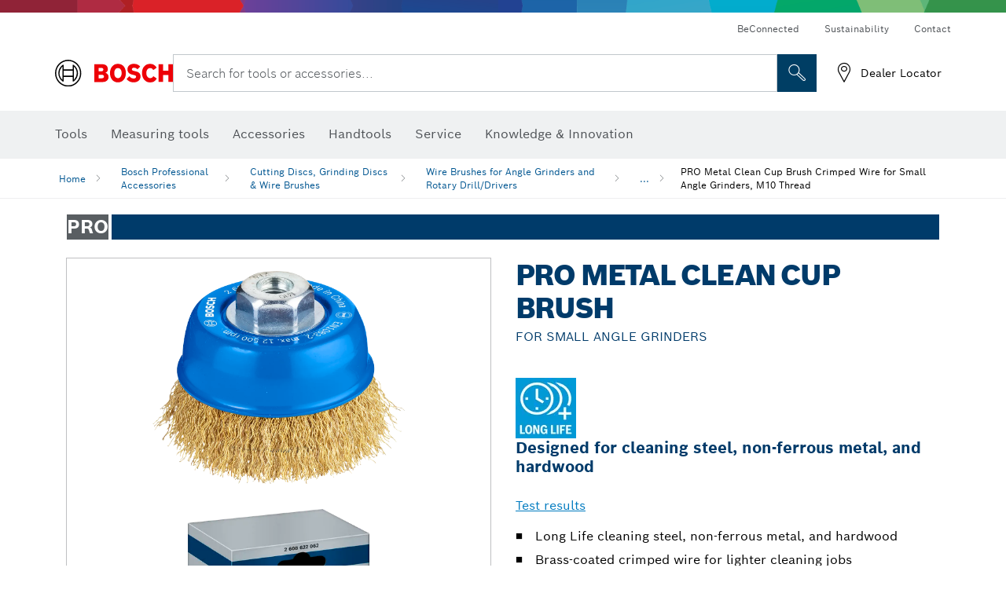

--- FILE ---
content_type: text/html;charset=UTF-8
request_url: https://www.bosch-pt.com.ph/ph/en/pro-metal-clean-cup-brush-crimped-wire-for-small-angle-grinders-m10-thread-3090785-ocs-ac/
body_size: 36937
content:
<!DOCTYPE html>
<html xmlns="http://www.w3.org/1999/xhtml" lang="en" class="no-js">

  

  <head>
    <meta charset="utf-8">
    <meta name="viewport" content="width=device-width, initial-scale=1, maximum-scale=2">
    <meta name="author" content="">
    <meta name="robots" content="index,follow" />

    <meta property="og:url" content="https://www.bosch-pt.com.ph/ph/en/pro-metal-clean-cup-brush-crimped-wire-for-small-angle-grinders-m10-thread-3090785-ocs-ac/" />
    <meta property="og:title" content="PRO Metal Clean Cup Brush Crimped Wire for Small Angle Grinders, M10 Thread Wire Brushes for Angle Grinders and Rotary Drill/Drivers Cutting Discs, Grinding Discs &amp; Wire Brushes | Bosch Professional" />
    <meta property="og:description" content="PRO Metal clean Cup Brush | For small angle grinders | The PRO Metal clean Cup Brush is a long-lasting accessory for metalworkers who need to clean steel, non-ferrous metals, and hardwood." />
    

    <link rel="icon" href="/favicon.ico">

    <title>PRO Metal clean Cup Brush - Bosch Professional</title>
    <meta name="description" content="PRO Metal clean Cup Brush | For small angle grinders | The PRO Metal clean Cup Brush is a long-lasting accessory for metalworkers who need to clean steel, non-ferrous metals, and hardwood.">

    
    
<link rel="preconnect" href="//tags.tiqcdn.com">
<link rel="dns-prefetch" href="//tags.tiqcdn.com">

    
  <link rel="preconnect" href="https://mycliplister.com/">
  <link rel="dns-prefetch" href="https://mycliplister.com/">
  <link rel="preconnect" href="https://youtube.com/">
  <link rel="dns-prefetch" href="https://youtube.com/">


    
    

    <script type="application/ld+json">
      {
        "@context": "http://schema.org",
        "@type": "ItemList",
        "url": "https://www.bosch-pt.com.ph/ph/en/pro-metal-clean-cup-brush-crimped-wire-for-small-angle-grinders-m10-thread-3090785-ocs-ac/",
        "numberOfItems": "1",
        "itemListElement":[
          
          {
            "@type": "ListItem",
            "position": 1,
            "item":
            {
              "@context": "http://schema.org",
              "@type": "Product",
              "name": "PRO Metal clean Cup Brush, 75 x 0.3 mm, Thread",
              "@id": "https://www.bosch-pt.com.ph/ph/en/pro-metal-clean-cup-brush-crimped-wire-for-small-angle-grinders-m10-thread-3090785-ocs-ac/",
              "category": "https://www.bosch-pt.com.ph/ph/en/pro-metal-clean-cup-brush-crimped-wire-for-small-angle-grinders-m10-thread-3090785-ocs-ac/",
              "model": "2 608 622 062",
              "description": "PRO Metal clean Cup Brush, 75 x 0.3 mm, Thread",
              "brand": {
                "@type": "Brand",
                "name": "Bosch power tools",
                "url": "https://www.bosch-pt.com.ph/ph/en/",
                "logo": "https://www.bosch-pt.com.ph/ph/media/professional/central_assets/bosch_logo/bosch.svg"
              },
              "manufacturer": {
                "@type": "Organization",
                "name": "Bosch Power Tools",
                "url": "https://www.bosch-pt.com.ph/ph/en/",
                "logo": "https://www.bosch-pt.com.ph/ph/media/professional/central_assets/bosch_logo/bosch.svg"
              },
              "url": "https://www.bosch-pt.com.ph/ph/en/pro-metal-clean-cup-brush-crimped-wire-for-small-angle-grinders-m10-thread-3090785-ocs-ac/#2608622062",
              "color":"Blue",
              "gtin13":"3165140102704",
              "itemCondition":"new",
              "logo": "https://www.bosch-pt.com.ph/ph/media/home/logo_bosch_165x54.png",
              "sku": "2608622062"
              ,
              "image": "https://www.bosch-pt.com.ph/binary/ocsmedia/optimized/137x77/o429271v82_2608622062_bo_pro_u_f_1.png"
              
              
            }
          }
          
        ]
    }
    </script>

    <script type="application/ld+json"> {"@context": "http://schema.org", "@type": "BreadcrumbList", "itemListElement":[{"@type": "ListItem","position":1,"item":{"@id": "https://www.bosch-pt.com.ph/ph/en/bosch-professional-accessories-2790339-ocs-ac/","name": "Bosch Professional Accessories"}},{"@type": "ListItem","position":2,"item":{"@id": "https://www.bosch-pt.com.ph/ph/en/cutting-discs-grinding-discs-wire-brushes-2865196-ocs-ac/","name": "Cutting Discs, Grinding Discs &amp; Wire Brushes"}},{"@type": "ListItem","position":3,"item":{"@id": "https://www.bosch-pt.com.ph/ph/en/wire-brushes-for-angle-grinders-and-rotary-drill-drivers-2865249-ocs-ac/","name": "Wire Brushes for Angle Grinders and Rotary Drill/Drivers"}},{"@type": "ListItem","position":4,"item":{"@id": "https://www.bosch-pt.com.ph/ph/en/pro-metal-clean-cup-brush-crimped-wire-for-small-angle-grinders-m10-thread-3090785-ocs-ac/","name": "PRO Metal Clean Cup Brush Crimped Wire for Small Angle Grinders, M10 Thread"}}]}</script>

    <link rel="alternate" hreflang="fi-FI" href="https://www.bosch-professional.com/fi/fi/pro-brass-coated-steel-kuppiharja-aallotettu-teraeslanka-pieniin-kulmahiomakoneisiin-m10-kierre-pitkae-kaeyttoeikae-3090785-ocs-ac/" />

    <link rel="alternate" hreflang="hr-HR" href="https://www.bosch-professional.com/hr/hr/loncasta-cetka-dugog-vijeka-trajanja-pro-steel-sa-savijenom-zicom-oblozenom-mjedi-za-malu-kutnu-brusilicu-i-navoj-m10-3090785-ocs-ac/" />

    <link rel="alternate" hreflang="lv-LV" href="https://www.bosch-professional.com/lv/lv/pro-ar-misinu-parklata-terauda-longlife-kausveida-suka-ar-gofretam-stieplem-mazajai-lenka-slipmasinai-un-m10-vitnei-3090785-ocs-ac/" />

    <link rel="alternate" hreflang="en-IN" href="https://www.bosch-pt.co.in/in/en/pro-multi-material-clean-cup-brush-crimped-wire-for-small-angle-grinders-m10-thread-3090785-ocs-ac/" />

    <link rel="alternate" hreflang="lt-LT" href="https://www.bosch-professional.com/lt/lt/pro-zalvariu-dengtas-plieninis-ilgaamzis-taures-formos-sepetys-lenkta-viela-mazam-kampiniam-slifuokliui-ir-m10-sriegiui-3090785-ocs-ac/" />

    <link rel="alternate" hreflang="sl-SI" href="https://www.bosch-professional.com/si/sl/loncasta-scetka-pro-steel-iz-valovite-zice-z-dolgo-zivljenjsko-dobo-z-medeninasto-prevleko-za-male-kotne-brusilnike-navoj-m10-3090785-ocs-ac/" />

    <link rel="alternate" hreflang="no-NO" href="https://www.bosch-professional.com/no/no/pro-messingbelagt-stalkoppborste-med-lang-levetid-og-krympet-staltrad-til-liten-vinkelsliper-og-m10-gjenger-3090785-ocs-ac/" />

    <link rel="alternate" hreflang="nl-BE" href="https://www.bosch-professional.com/be/nl/pro-brass-coated-steel-longlife-komborstel-gegolfde-draad-voor-kleine-haakse-slijpers-en-m10-schroefdraad-3090785-ocs-ac/" />

    <link rel="alternate" hreflang="el-GR" href="https://www.bosch-professional.com/gr/el/ποτηροειδής-βούρτσα-pro-brass-coated-steel-με-μεγάλη-διάρκεια-ζωής-κατσαρωμένο-σύρμα-για-μικρούς-γωνιακούς-τροχούς-και-σπείρωμα-m10-3090785-ocs-ac/" />

    <link rel="alternate" hreflang="de-AT" href="https://www.bosch-professional.com/at/de/pro-brass-coated-steel-longlife-topfbuerste-gewellter-draht-fuer-kleine-winkelschleifer-und-m10-gewinde-3090785-ocs-ac/" />

    <link rel="alternate" hreflang="nl-NL" href="https://www.bosch-professional.com/nl/nl/pro-brass-coated-steel-longlife-komborstel-gegolfde-draad-voor-kleine-haakse-slijpers-en-m10-schroefdraad-3090785-ocs-ac/" />

    <link rel="alternate" hreflang="fr-CH" href="https://www.bosch-professional.com/ch/fr/brosse-boisseau-laitonnee-pro-steel-longlife-fils-ondules-pour-petite-meuleuse-angulaire-et-filetage-m10-3090785-ocs-ac/" />

    <link rel="alternate" hreflang="bg-BG" href="https://www.bosch-professional.com/bg/bg/pro-multi-material-clean-cup-brush-crimped-wire-for-small-angle-grinders-m10-thread-3090785-ocs-ac/" />

    <link rel="alternate" hreflang="cs-CZ" href="https://www.bosch-professional.com/cz/cs/drateny-kartac-se-zvlnenym-dratem-pro-brass-coated-steel-longlife-pro-malou-uhlovou-brusku-se-zavitem-m10-3090785-ocs-ac/" />

    <link rel="alternate" hreflang="en-PH" href="https://www.bosch-pt.com.ph/ph/en/pro-metal-clean-cup-brush-crimped-wire-for-small-angle-grinders-m10-thread-3090785-ocs-ac/" />

    <link rel="alternate" hreflang="de-CH" href="https://www.bosch-professional.com/ch/de/pro-brass-coated-steel-longlife-topfbuerste-gewellter-draht-fuer-kleine-winkelschleifer-und-m10-gewinde-3090785-ocs-ac/" />

    <link rel="alternate" hreflang="hu-HU" href="https://www.bosch-professional.com/hu/hu/pro-sargarez-bevonatos-acel-hosszu-elettartamu-cseszekefe-hullamositott-huzallal-kis-sarokcsiszolohoz-m10-es-menettel-3090785-ocs-ac/" />

    <link rel="alternate" hreflang="de-DE" href="https://www.bosch-professional.com/de/de/pro-brass-coated-steel-longlife-topfbuerste-gewellter-draht-fuer-kleine-winkelschleifer-und-m10-gewinde-3090785-ocs-ac/" />

    <link rel="alternate" hreflang="zh-TW" href="https://www.bosch-pt.com.tw/tw/zh/pro-multi-material-clean-cup-brush-crimped-wire-for-small-angle-grinders-m10-thread-3090785-ocs-ac/" />

    <link rel="alternate" hreflang="sr-RS" href="https://www.bosch-professional.com/rs/sr/pro-brass-coated-steel-longlife-loncasta-cetka-talasasta-zica-za-velike-ugaone-brusilice-i-navoj-m10-3090785-ocs-ac/" />

    <link rel="alternate" hreflang="sk-SK" href="https://www.bosch-professional.com/sk/sk/miskova-kefa-vlnity-drot-pro-brass-coated-steel-longlife-pre-malu-uhlovu-brusku-s-vretenom-m10-3090785-ocs-ac/" />

    <link rel="alternate" hreflang="es-ES" href="https://www.bosch-professional.com/es/es/cepillo-de-vaso-pro-brass-coated-steel-longlife-alambre-ondulado-para-amoladora-pequena-y-rosca-m10-3090785-ocs-ac/" />

    <link rel="alternate" hreflang="it-IT" href="https://www.bosch-professional.com/it/it/spazzola-a-tazza-pro-brass-coated-steel-longlife-filo-ondulato-per-smerigliatrice-angolare-piccola-e-filetto-m10-3090785-ocs-ac/" />

    <link rel="alternate" hreflang="pl-PL" href="https://www.bosch-professional.com/pl/pl/szczotka-garnkowa-o-dlugiej-zywotnosci-pro-brass-coated-steel-z-drutu-falistego-do-malej-szlifierki-katowej-z-gwintem-m10-3090785-ocs-ac/" />

    <link rel="alternate" hreflang="en-NZ" href="https://www.bosch-pt.co.nz/nz/en/pro-multi-material-clean-cup-brush-crimped-wire-for-small-angle-grinders-m10-thread-3090785-ocs-ac/" />

    <link rel="alternate" hreflang="pt-PT" href="https://www.bosch-professional.com/pt/pt/catrabucha-em-copo-pro-brass-coated-steel-longlife-arame-ondulado-para-rebarbadora-pequena-e-rosca-m10-3090785-ocs-ac/" />

    <link rel="alternate" hreflang="ro-RO" href="https://www.bosch-professional.com/ro/ro/perie-oala-pro-brass-coated-steel-longlife-sarma-ondulata-pentru-polizor-unghiular-mic-filet-m10-3090785-ocs-ac/" />

    <link rel="alternate" hreflang="fr-BE" href="https://www.bosch-professional.com/be/fr/brosse-boisseau-laitonnee-pro-steel-longlife-fils-ondules-pour-petite-meuleuse-angulaire-et-filetage-m10-3090785-ocs-ac/" />

    <link rel="alternate" hreflang="sv-SE" href="https://www.bosch-professional.com/se/sv/pro-maessingsbelagd-borste-med-lang-livslaengd-vagformad-trad-till-liten-vinkelslip-och-m10-gaenga-3090785-ocs-ac/" />

    <link rel="alternate" hreflang="et-EE" href="https://www.bosch-professional.com/ee/et/pro-brass-coated-steel-longlife-pressitud-traadist-kausshari-vaeikesele-nurklihvmasinale-ja-m10-keermele-3090785-ocs-ac/" />

    <link rel="alternate" hreflang="da-DK" href="https://www.bosch-professional.com/dk/da/pro-messingbelagt-longlife-kopborste-i-stal-med-bolget-trad-til-lille-vinkelsliber-og-m10-gevind-3090785-ocs-ac/" />

    <link rel="alternate" hreflang="it-CH" href="https://www.bosch-professional.com/ch/it/spazzola-a-tazza-pro-brass-coated-steel-longlife-filo-ondulato-per-smerigliatrice-angolare-piccola-e-filetto-m10-3090785-ocs-ac/" />

    <link rel="alternate" hreflang="fr-FR" href="https://www.bosch-professional.com/fr/fr/brosse-boisseau-laitonnee-pro-steel-longlife-fils-ondules-pour-petite-meuleuse-angulaire-et-filetage-m10-3090785-ocs-ac/" />
    
    <!--  Konfiguration GTM DL -->
    
  

    <!--End Konfiguration -->

    
<!-- central head resources -->
<link rel="preload" href="https://www.bosch-pt.com.ph/res/fonts/boschsans/BoschSans-Regular.woff2" as="font" type="font/woff2" crossorigin="anonymous">
<link rel="preload" href="https://www.bosch-pt.com.ph/res/fonts/boschsans/BoschSans-Bold.woff2" as="font" type="font/woff2" crossorigin="anonymous">
<link rel="preload" href="https://www.bosch-pt.com.ph/res/fonts/boschsans/BoschSans-Black.woff2" as="font" type="font/woff2" crossorigin="anonymous">
<style>
@keyframes slide-up {
0% {
transform: translateY(110vh);
}
100% {
transform: translateY(0vh);
}
}
dock-privacy-settings {
position: fixed !important;
top: 0px;
left: 0px;
transform: translateY(110vh);
animation: slide-up 0s forwards;
animation-delay: 3s;
}
</style>
<link rel="stylesheet" type="text/css" href="https://www.bosch-pt.com.ph/res/critical.css">
<link rel="preload" href="https://www.bosch-pt.com.ph/res/main.css" as="style" onload="this.onload=null;this.rel='stylesheet'">
<noscript><link rel="stylesheet" href="https://www.bosch-pt.com.ph/res/main.css"></noscript>
<script>
var CONF = {
ASSET_PATH: 'https://www.bosch-pt.com.ph/res/',
ENV: 'production'
}
</script>


    
  <meta name="ps-key" content="1611-58c049a785a67d769fdfcbf6">
  <meta name="ps-country" content="COUNTRY">
  <meta name="ps-language" content="language">


    <link rel="canonical" href="https://www.bosch-pt.com.ph/ph/en/pro-metal-clean-cup-brush-crimped-wire-for-small-angle-grinders-m10-thread-3090785-ocs-ac/">

    

    
    
  </head>

  <body class="t-pdp"
        data-track_pagename="ProductDetailPageAC"
        data-country="ph"
        data-language="en"
        data-locale="en_PH"
        data-region="rap"
  >

    
    
    
<script id="tealium_pdl" type="text/javascript">
function getCookie(cookieName) {
var cookieArr = document.cookie.split(";");
for(var i = 0; i < cookieArr.length; i++) {
var cookiePair = cookieArr[i].split("=");
if(cookieName == cookiePair[0].trim()) {
return decodeURIComponent(cookiePair[1]);
}
}
return null;
}
var utag_data = {
language : "en",
page_country : "PH",
page_name : "content : Page Name",
business_unit : "pt",
tealium_event: "PT_Generic_Pageload",
brand_name: "BOSCH",
page_type : "content",
page_id : "1902073",
page_breadcrumb : [ "Technical Pages", "Tracking", "Tealium" ],
page_subcategory1: "Technical Pages",
page_subcategory2: "Tracking",
page_subcategory3: "Tealium",
page_subcategory4: undefined,
page_subcategory5: undefined,
release_id : "12286",
division: "PT",
site_domain_type: "prod",
currency: "EUR",
logged_in_user : getCookie("id") != null ? "yes" : "no",
}
</script>


    
    
  <script>
    if (typeof utag_data === 'undefined') {
      utag_data = {};
    }
    utag_data.brand_name = "BOSCH";
    utag_data.business_unit = "ac";
    utag_data.division = "PT"
    
    utag_data.logged_in_user = "no";
    
    

    
    utag_data.language = "en";
    utag_data.page_country = "PH";
    
    utag_data.page_breadcrumb = ["Bosch Professional Accessories","Cutting Discs, Grinding Discs \u0026 Wire Brushes","Wire Brushes for Angle Grinders and Rotary Drill\/Drivers","PRO Metal Clean Cup Brush Crimped Wire for Small Angle Grinders, M10 Thread"];
    
    
    utag_data.product_id = ["2608622062"];
    

    
    utag_data.page_subcategory1 = "Bosch Professional Accessories";
    utag_data.page_subcategory2 = "Cutting Discs, Grinding Discs \u0026 Wire Brushes";
    utag_data.page_subcategory3 = "Wire Brushes for Angle Grinders and Rotary Drill\/Drivers";
    utag_data.page_subcategory4 = "PRO Metal Clean Cup Brush Crimped Wire for Small Angle Grinders, M10 Thread";
    utag_data.page_subcategory5 = null;

    
    
    
    
    
     utag_data.page_subcategory5 = undefined; 
    
    
    utag_data.product_price = [""];
    
    
    utag_data.product_name = ["PRO Metal clean Cup Brush, 75 x 0.3 mm, Thread"];
    
    
    

    
    utag_data.product_brand = ["Professional"];
    

    

     utag_data.release_id = "3.15.5";
  </script>


    
    <script
    >
      utag_data.tealium_event = "PT_ProductDetail_Pageload"
      utag_data.page_id = 'ac-pdp-' + 3090785;
      utag_data.page_type = "product";
      utag_data.product_category = ["PRO Metal clean Cup Brush"];

      

      
      utag_data.page_name = 'product : ' + null;
      utag_data.product_category_id = ["3090785"];
      
    </script>

    
    
<script id="tealium_script">
window.addEventListener("load", function(a,b,c,d) {
a='//tags.tiqcdn.com/utag/robert-bosch/ph-pt-professional-web/prod/utag.js';
b=document;c='script';d=b.createElement(c);d.src=a;d.type='text/java'+c;d.async=true;
a=b.getElementsByTagName(c)[0];
a.parentNode.insertBefore(d,a);
});
</script>



    
    

			<header id="header" class="o-header o-header--alt o-header--hoverNav">
			<div class="o-header-search-sticky">
				<div class="o-header-search-wrapper container">
					<nav class="o-header-search__top" aria-label="Meta">
<!-- meta navigation -->
	<ul class="m-metanavigation__items hidden-xs hidden-sm">
<li class="m-metanavigation__items__item">
	<a  class="trackingElement trackingTeaser m-metanavigation__items__item--link"
		data-track_domEvent="click" 
		data-track_modulePosition="1" 
		data-track_elementtype="Text"
		data-track_elementinfo="BeConnected"
		data-track_elementlinktype="internal"
		data-track_dyn_teasertype="Navigation"
		data-track_dyn_teasercontent="BeConnected"
		href="//www.bosch-pt.com.ph/ph/en/service/warranty/beconnected/" 
		title="BeConnected"
		target="_self"> 
		BeConnected
	</a>
</li>        
<li class="m-metanavigation__items__item">
	<a  class="trackingElement trackingTeaser m-metanavigation__items__item--link"
		data-track_domEvent="click" 
		data-track_modulePosition="1" 
		data-track_elementtype="Text"
		data-track_elementinfo="Sustainability"
		data-track_elementlinktype="external"
		data-track_dyn_teasertype="Navigation"
		data-track_dyn_teasercontent="Sustainability"
		href="https://www.bosch-pt.com/ww/gb/en/company/sustainability/" 
		title="Sustainability"
		target="_self"> 
		Sustainability
	</a>
</li>        
<li class="m-metanavigation__items__item">
	<a  class="trackingElement trackingTeaser m-metanavigation__items__item--link"
		data-track_domEvent="click" 
		data-track_modulePosition="1" 
		data-track_elementtype="Text"
		data-track_elementinfo="Contact"
		data-track_elementlinktype="internal"
		data-track_dyn_teasertype="Navigation"
		data-track_dyn_teasercontent="Contact"
		href="//www.bosch-pt.com.ph/ph/en/service/after-sales-service/contact/" 
		title="Contact"
		target="_self"> 
		Contact
	</a>
</li>        
	</ul>
		   		</nav>
					<nav class="o-header-search" aria-label="Search">
            			<div class="o-header-search__left">
		<div class="m-brandLogo">
			<a  href="//www.bosch-pt.com.ph/ph/en/" 
				title="Bosch Power Tools" 
			    class="trackingElement m-brandLogo__link"
			    data-track_domEvent="click" 
				data-track_modulePosition="1" 
				data-track_elementtype="Logo"
				data-track_elementinfo="Bosch Power Tools"
				data-track_elementlinktype="internal">
<picture >
<!-- WebP, Reihenfolge beachten: Desktop, Tablet, Mobile -->
<img class="m-brandLogo__image img-responsive"
width="165" height="50"
src="https://media.bosch-pt.com.ph/media/professional/central_assets/bosch_logo/bosch.svg"
title=""
alt="Bosch logo in red with black lettering on a white background, modern and clearly designed.">
</picture>		
			</a>
		</div>
            			</div>
            			<div class="o-header-search__main">
								<!-- search navigation --> 
<div class="m-searchNavigation"
	data-placeholder="Search for tools..."
	data-placeholder-desktop="Search for tools or accessories...">
	<form id="header-search" 
		  class="m-searchNavigation__form" 
		  method="get" 
		  role="search" 
		  action="//www.bosch-pt.com.ph/ph/en/searchfrontend/"> 
			<div class="m-searchNavigation__label">
				<span class="m-searchNavigation__labelText">Search for tools or accessories...</span>
					<button type="button" 
							class="bba-btn bba-btn--primary m-searchNavigation__button m-searchNavigation__button--search"
							aria-label="Onsite Search"
							tabindex="-1">
						<i class="icon-Bosch-Ic-search-black"></i>
					</button>
			</div>	
			<div class="m-searchNavigation__inputWrapper">
				<button type="submit" class="trackingElement trackingTeaser bba-btn bba-btn--primary m-searchNavigation__button m-searchNavigation__button--submit bba-btn bba-btn--primary"
						data-track_domEvent="click"
						data-track_modulePosition="2" 
						data-track_elementtype="Icon"
						data-track_elementinfo="SearchFormSubmit"
						data-track_elementlinktype="internal"
						data-track_dyn_teasertype="Search"
						data-track_dyn_teasercontent="Onsite Search"
						aria-label="Submit search request"
						tabindex="-1"
				>	
					<i class="icon-Bosch-Ic-search-black"></i>
				</button>
				<input  class="trackingElement trackingTeaser m-searchNavigation__searchField" 
						placeholder="Search for tools or accessories..." 
						type="search" 
						name="q" 
						id="search" 
						role="combobox" 
						aria-haspopup="dialog"
						aria-expanded="false" 
						aria-controls="searchNavField" 
						aria-activedescendant
						data-track_domEvent="click"
						data-track_modulePosition="2" 
						data-track_elementtype="Field"
						data-track_elementinfo="SearchFormField"
						data-track_elementlinktype="internal"
						data-track_dyn_teasertype="Search"
						data-track_dyn_teasercontent="Onsite Search"
						tabindex="0"
				>
				<input 	class="m-searchNavigation__searchSuggest" 
						disabled 
						type="text" 
						placeholder="Search for tools or accessories..." 
						autocomplete="off">
			</div>
			<button type="button" 
					name="button" 
					class="trackingElement trackingTeaser m-searchNavigation__button m-searchNavigation__button--close" 
				    data-track_domEvent="click"
					data-track_modulePosition="2" 
					data-track_elementtype="Icon"
					data-track_elementinfo="SearchFormClose"
					data-track_elementlinktype="internal"
					data-track_dyn_teasertype="Search"
					data-track_dyn_teasercontent="Onsite Search Close"
					aria-label="Onsite Search Close"
					tabindex="-1"
			>
				<i class="icon-Bosch-Ic-close-black"></i>
			</button>
	</form>
</div>
									</div>
									<div class="o-header-search__right">
                						<div class="m-conversion_bar">
<nav class="trackingModule m-conversion_bar" data-track_moduletype="User Service" aria-label="Conversion Bar">
		<ul class="m-conversion_bar__items">
	<li class="trackingElement m-conversion_bar__item">
		<a  href="/ph/en/dl/dealerlocator/dealersearch/" 
			title="Dealer Locator" 
			class="trackingElement trackingTeaser m-conversion_bar__link" 
			target="_self"
			data-track_domEvent="click" 
			data-track_modulePosition="4" 
			data-track_elementtype="Text"
			data-track_elementinfo=""
			data-track_elementlinktype="internal"
			data-track_dyn_teasercontent=""
		> 
			<i class="icon-Bosch-Ic-store-locator-black"></i>
			<span class="m-conversion_bar__text"> Dealer Locator </span>
		</a>
	</li>	
		</ul>
</nav>
						                		</div>
						                	</div>
						          		</nav>
						          		<div class="o-header-search__results">
<div id="header-search-results" class="m-searchNavigationResults m-searchNavigationResults--hidden trackingModule" data-track_moduletype="Search Flyout">
    <div class="m-searchNavigationResults__detailed trackingTeaser" aria-label="Search result" role="dialog"></div>
    <div class="m-searchNavigationResults__right">
        <div class="m-searchNavigationResults__suggestions"></div>
        <div class="m-searchNavigationResults__teasers"></div>
    </div>
</div>
						          		</div>
						          	</div>
						          	<div class="o-header__mWrapper--gray">
		        						<div class="o-header__mWrapper">
		            						<div class="o-header__faker"></div>
		            							<nav class="m-mainNavigation " aria-label="Main">
		                							<div class="m-mainNavigation__container">
		                    							<div class="m-mainNavigation__col m-mainNavigation__col--fixed">
		                        							<button type="button" class="m-mainNavigation__toggle">
		                            							<span class="m-mainNavigation__toggleBar"></span>
									                            <span class="m-mainNavigation__toggleBar"></span>
									                            <span class="m-mainNavigation__toggleBar"></span>
									                            <span class="m-mainNavigation__toggleBar"></span>
		                        							</button>
		                    							</div>
				            <div class="m-mainNavigation__col">
<div class="m-mainNavigation__itemsWrapper" data-backlabel="Back">
		<ul class="m-mainNavigation__items">
			<li class="m-mainNavigation__item hidden-md hidden-lg">
				<a  class="trackingElement trackingTeaser m-mainNavigation__link" 
					href="//www.bosch-pt.com.ph/ph/en/" 
					title="Home"
					data-track_domEvent="click"
					data-track_modulePosition="2" 
					data-track_elementtype="Text"
					data-track_elementinfo="Home"
					data-track_elementlinktype="internal" 
					data-track_dyn_teasercontent="Home"
 					data-track_dyn_teasertype="Navigation"
				>					
					<span class="m-mainNavigation__text">Home</span>
				</a>	  								
			</li>	
						<li class="m-mainNavigation__item m-mainNavigation__item--dropdown">
						<div class="navigationItem">
						<a 	class="trackingElement trackingTeaser m-mainNavigation__link " 
							href="/ph/en/professional-power-tools-131398-ocs-c/" 
							title="Tools"
data-target="#flyout-products-flyout_tools"
							data-track_domEvent="click"
							data-track_modulePosition="2" 
							data-track_elementtype="Text"
							data-track_elementinfo="Tools"
							data-track_elementlinktype="internal"
							data-track_dyn_teasercontent="Tools"
							data-track_dyn_teasertype="Navigation"			
						>					
							<span class="m-mainNavigation__text ">Tools</span>
						</a>		
						<button class="acc-button hidden" 
data-target="#flyout-products-flyout_tools"
							popovertarget="flyout-products-flyout_tools"	
							aria-label="Tools">
				                <i class="icon-Bosch-Ic-arrow-black-bottom"></i>
				        </button>		
				        </div>						
					<ul class="m-mainNavigation__dropdownItems m-mainNavigation__dropdownItems--hidden">
<li>
	<div class="m-mainNavigation__link--header">
		<a 	href="/ph/en/professional-power-tools-131398-ocs-c/" 
			class="link m-header_navigation_flyout__link trackingElement trackingTeaser"
			title="Tools"
			data-track_domEvent="click"
			data-track_modulePosition="2" 
			data-track_elementtype="Text"
			data-track_elementinfo="Tools"
			data-track_elementlinktype="internal"
			data-track_dyn_teasercontent="Tools"
			data-track_dyn_teasertype="Navigation"										
			>Tools</a>
	</div>
</li>
						<li>
							<div class="container m-header_navigation_flyout m-header_navigation_flyout--mobile">
								<div class="row">
<div class="col-md-2 col-sm-12 col--item "> <a href="https://www.bosch-pt.com.ph/ph/en/new-tools-131399-ocs-c/" title="" target="_self" class="m-header_navigation_flyout__item trackingElement" data-track_domEvent="click" data-track_modulePosition="2" data-track_elementtype="Image" data-track_elementinfo="New tools" data-track_elementlinktype="internal" data-track_dyn_teasercontent="Products" data-track_dyn_subteasercontent="New tools" > <div class="m-header_navigation_flyout__item__image "> <picture >
<!-- WebP, Reihenfolge beachten: Desktop, Tablet, Mobile -->
<source media="(min-width: 992px)" data-srcset="https://www.bosch-pt.com.ph/binary/ocsmedia/optimized/263x155/pcc131399pcta5252p1_novelities.png">


<img class="img-responsive center-block lazyload"
width="263" height="155"
data-src="
https://www.bosch-pt.com.ph/binary/ocsmedia/optimized/263x155/pcc131399pcta5252p1_novelities.png
"
title="New tools"
alt="New tools">
</picture> </div> <div class="m-header_navigation_flyout__item__caption"> New tools </div> </a> </div>
<div class="col-md-2 col-sm-12 col--item "> <a href="/ph/en/promotion/overview.html" title="Promotions" target="_self" class="m-header_navigation_flyout__item trackingElement" data-track_domEvent="click" data-track_modulePosition="2" data-track_elementtype="Image" data-track_elementinfo="Promotions" data-track_elementlinktype="internal" data-track_dyn_teasercontent="Products" data-track_dyn_subteasercontent="Promotions" > <div class="m-header_navigation_flyout__item__image "> <picture >
<!-- WebP, Reihenfolge beachten: Desktop, Tablet, Mobile -->
<source media="(min-width: 992px)" data-srcset="https://media.bosch-pt.com.ph/media/professional_bi/flyout_redesign/tools/kv_flyout_redesign_offers_137x77.png">


<img class="img-responsive center-block lazyload"
width="263" height="155"
data-src="
https://media.bosch-pt.com.ph/media/professional_bi/flyout_redesign/tools/kv_flyout_redesign_offers_137x77.png
"
title="Promotions"
alt="Promotions">
</picture> </div> <div class="m-header_navigation_flyout__item__caption"> Promotions </div> </a> </div>
<div class="col-md-2 col-sm-12 col--item "> <a href="https://www.bosch-pt.com.ph/ph/en/heavy-duty-226567-ocs-c/" title="" target="_self" class="m-header_navigation_flyout__item trackingElement" data-track_domEvent="click" data-track_modulePosition="2" data-track_elementtype="Image" data-track_elementinfo="Heavy Duty" data-track_elementlinktype="internal" data-track_dyn_teasercontent="Products" data-track_dyn_subteasercontent="Heavy Duty" > <div class="m-header_navigation_flyout__item__image "> <picture >
<!-- WebP, Reihenfolge beachten: Desktop, Tablet, Mobile -->
<source media="(min-width: 992px)" data-srcset="https://www.bosch-pt.com.ph/binary/ocsmedia/optimized/263x155/pcc226567pcta5252p1_kv_category_heavy_duty.png">


<img class="img-responsive center-block lazyload"
width="263" height="155"
data-src="
https://www.bosch-pt.com.ph/binary/ocsmedia/optimized/263x155/pcc226567pcta5252p1_kv_category_heavy_duty.png
"
title="Heavy Duty"
alt="Heavy Duty">
</picture> </div> <div class="m-header_navigation_flyout__item__caption"> Heavy Duty </div> </a> </div>
<div class="col-md-2 col-sm-12 col--item "> <a href="https://www.bosch-pt.com.ph/ph/en/cordless-tools-131400-ocs-c/" title="" target="_self" class="m-header_navigation_flyout__item trackingElement" data-track_domEvent="click" data-track_modulePosition="2" data-track_elementtype="Image" data-track_elementinfo="Cordless tools" data-track_elementlinktype="internal" data-track_dyn_teasercontent="Products" data-track_dyn_subteasercontent="Cordless tools" > <div class="m-header_navigation_flyout__item__image "> <picture >
<!-- WebP, Reihenfolge beachten: Desktop, Tablet, Mobile -->
<source media="(min-width: 992px)" data-srcset="https://www.bosch-pt.com.ph/binary/ocsmedia/optimized/263x155/o567724v54_GAL_12V_18V_80_2xEXBA_18V_4Ah_EXPERT_AMPShare_SOS_1600A0373J.png">


<img class="img-responsive center-block lazyload"
width="263" height="155"
data-src="
https://www.bosch-pt.com.ph/binary/ocsmedia/optimized/263x155/o567724v54_GAL_12V_18V_80_2xEXBA_18V_4Ah_EXPERT_AMPShare_SOS_1600A0373J.png
"
title="Cordless tools"
alt="Cordless tools">
</picture> </div> <div class="m-header_navigation_flyout__item__caption"> Cordless tools </div> </a> </div>
<div class="col-md-2 col-sm-12 col--item "> <a href="https://www.bosch-pt.com.ph/ph/en/connected-products-and-services-2756497-ocs-c/" title="" target="_self" class="m-header_navigation_flyout__item trackingElement" data-track_domEvent="click" data-track_modulePosition="2" data-track_elementtype="Image" data-track_elementinfo="Connected products and services" data-track_elementlinktype="internal" data-track_dyn_teasercontent="Products" data-track_dyn_subteasercontent="Connected products and services" > <div class="m-header_navigation_flyout__item__image "> <picture >
<!-- WebP, Reihenfolge beachten: Desktop, Tablet, Mobile -->
<source media="(min-width: 992px)" data-srcset="https://www.bosch-pt.com.ph/binary/ocsmedia/optimized/263x155/pcc2756497pcta5252p1_vernetzte_produkte_und_services_530x530.png">


<img class="img-responsive center-block lazyload"
width="263" height="155"
data-src="
https://www.bosch-pt.com.ph/binary/ocsmedia/optimized/263x155/pcc2756497pcta5252p1_vernetzte_produkte_und_services_530x530.png
"
title="Connected products and services"
alt="Connected products and services">
</picture> </div> <div class="m-header_navigation_flyout__item__caption"> Connected products and services </div> </a> </div>
<div class="col-md-2 col-sm-12 col--item "> <a href="https://www.bosch-pt.com.ph/ph/en/drills-impact-drills-screwdrivers-131402-ocs-c/" title="" target="_self" class="m-header_navigation_flyout__item trackingElement" data-track_domEvent="click" data-track_modulePosition="2" data-track_elementtype="Image" data-track_elementinfo="Drills & impact drills & screwdrivers" data-track_elementlinktype="internal" data-track_dyn_teasercontent="Products" data-track_dyn_subteasercontent="Drills & impact drills & screwdrivers" > <div class="m-header_navigation_flyout__item__image "> <picture >
<!-- WebP, Reihenfolge beachten: Desktop, Tablet, Mobile -->
<source media="(min-width: 992px)" data-srcset="https://www.bosch-pt.com.ph/binary/ocsmedia/optimized/263x155/o554357v54_GRD_18V-127_8Ah_EXPERT_AMPShare_Ghost_Image_Dyn.png">


<img class="img-responsive center-block lazyload"
width="263" height="155"
data-src="
https://www.bosch-pt.com.ph/binary/ocsmedia/optimized/263x155/o554357v54_GRD_18V-127_8Ah_EXPERT_AMPShare_Ghost_Image_Dyn.png
"
title="Drills & impact drills & screwdrivers"
alt="Drills &amp; impact drills &amp; screwdrivers">
</picture> </div> <div class="m-header_navigation_flyout__item__caption"> Drills & impact drills & screwdrivers </div> </a> </div>
<div class="col-md-2 col-sm-12 col--item "> <a href="https://www.bosch-pt.com.ph/ph/en/rotary-hammers-demolition-hammers-131403-ocs-c/" title="" target="_self" class="m-header_navigation_flyout__item trackingElement" data-track_domEvent="click" data-track_modulePosition="2" data-track_elementtype="Image" data-track_elementinfo="Rotary hammers & demolition hammers" data-track_elementlinktype="internal" data-track_dyn_teasercontent="Products" data-track_dyn_subteasercontent="Rotary hammers & demolition hammers" > <div class="m-header_navigation_flyout__item__image "> <picture >
<!-- WebP, Reihenfolge beachten: Desktop, Tablet, Mobile -->
<source media="(min-width: 992px)" data-srcset="https://www.bosch-pt.com.ph/binary/ocsmedia/optimized/263x155/o477480v54_GSH_5_HX_Dyn.png">


<img class="img-responsive center-block lazyload"
width="263" height="155"
data-src="
https://www.bosch-pt.com.ph/binary/ocsmedia/optimized/263x155/o477480v54_GSH_5_HX_Dyn.png
"
title="Rotary hammers & demolition hammers"
alt="Rotary hammers &amp; demolition hammers">
</picture> </div> <div class="m-header_navigation_flyout__item__caption"> Rotary hammers & demolition hammers </div> </a> </div>
<div class="col-md-2 col-sm-12 col--item "> <a href="https://www.bosch-pt.com.ph/ph/en/diamond-technology-131404-ocs-c/" title="" target="_self" class="m-header_navigation_flyout__item trackingElement" data-track_domEvent="click" data-track_modulePosition="2" data-track_elementtype="Image" data-track_elementinfo="Diamond technology" data-track_elementlinktype="internal" data-track_dyn_teasercontent="Products" data-track_dyn_subteasercontent="Diamond technology" > <div class="m-header_navigation_flyout__item__image "> <picture >
<!-- WebP, Reihenfolge beachten: Desktop, Tablet, Mobile -->
<source media="(min-width: 992px)" data-srcset="https://www.bosch-pt.com.ph/binary/ocsmedia/optimized/263x155/o314165v54_GDC140_dyn_02.png">


<img class="img-responsive center-block lazyload"
width="263" height="155"
data-src="
https://www.bosch-pt.com.ph/binary/ocsmedia/optimized/263x155/o314165v54_GDC140_dyn_02.png
"
title="Diamond technology"
alt="Diamond technology">
</picture> </div> <div class="m-header_navigation_flyout__item__caption"> Diamond technology </div> </a> </div>
<div class="col-md-2 col-sm-12 col--item "> <a href="https://www.bosch-pt.com.ph/ph/en/angle-grinders-metalworking-131405-ocs-c/" title="" target="_self" class="m-header_navigation_flyout__item trackingElement" data-track_domEvent="click" data-track_modulePosition="2" data-track_elementtype="Image" data-track_elementinfo="Angle grinders & metalworking" data-track_elementlinktype="internal" data-track_dyn_teasercontent="Products" data-track_dyn_subteasercontent="Angle grinders & metalworking" > <div class="m-header_navigation_flyout__item__image "> <picture >
<!-- WebP, Reihenfolge beachten: Desktop, Tablet, Mobile -->
<source media="(min-width: 992px)" data-srcset="https://www.bosch-pt.com.ph/binary/ocsmedia/optimized/263x155/o482312v54_GPX_12V_77_6Ah_Dyn_Ghost_Image.png">


<img class="img-responsive center-block lazyload"
width="263" height="155"
data-src="
https://www.bosch-pt.com.ph/binary/ocsmedia/optimized/263x155/o482312v54_GPX_12V_77_6Ah_Dyn_Ghost_Image.png
"
title="Angle grinders & metalworking"
alt="Angle grinders &amp; metalworking">
</picture> </div> <div class="m-header_navigation_flyout__item__caption"> Angle grinders & metalworking </div> </a> </div>
<div class="col-md-2 col-sm-12 col--item "> <a href="https://www.bosch-pt.com.ph/ph/en/benchtop-tools-benches-131406-ocs-c/" title="" target="_self" class="m-header_navigation_flyout__item trackingElement" data-track_domEvent="click" data-track_modulePosition="2" data-track_elementtype="Image" data-track_elementinfo="Benchtop tools & benches" data-track_elementlinktype="internal" data-track_dyn_teasercontent="Products" data-track_dyn_subteasercontent="Benchtop tools & benches" > <div class="m-header_navigation_flyout__item__image "> <picture >
<!-- WebP, Reihenfolge beachten: Desktop, Tablet, Mobile -->
<source media="(min-width: 992px)" data-srcset="https://www.bosch-pt.com.ph/binary/ocsmedia/optimized/263x155/o554070v54_GCM_340-305_D_Dyn.png">


<img class="img-responsive center-block lazyload"
width="263" height="155"
data-src="
https://www.bosch-pt.com.ph/binary/ocsmedia/optimized/263x155/o554070v54_GCM_340-305_D_Dyn.png
"
title="Benchtop tools & benches"
alt="Benchtop tools &amp; benches">
</picture> </div> <div class="m-header_navigation_flyout__item__caption"> Benchtop tools & benches </div> </a> </div>
<div class="col-md-2 col-sm-12 col--item "> <a href="https://www.bosch-pt.com.ph/ph/en/sanders-planers-131407-ocs-c/" title="" target="_self" class="m-header_navigation_flyout__item trackingElement" data-track_domEvent="click" data-track_modulePosition="2" data-track_elementtype="Image" data-track_elementinfo="Sanders & planers" data-track_elementlinktype="internal" data-track_dyn_teasercontent="Products" data-track_dyn_subteasercontent="Sanders & planers" > <div class="m-header_navigation_flyout__item__image "> <picture >
<!-- WebP, Reihenfolge beachten: Desktop, Tablet, Mobile -->
<source media="(min-width: 992px)" data-srcset="https://www.bosch-pt.com.ph/binary/ocsmedia/optimized/263x155/o468807v82_GEX_18V-150-3_4Ah_ProCORE_Edge_Protection_Ring_Dust_Box_Dyn.png">


<img class="img-responsive center-block lazyload"
width="263" height="155"
data-src="
https://www.bosch-pt.com.ph/binary/ocsmedia/optimized/263x155/o468807v82_GEX_18V-150-3_4Ah_ProCORE_Edge_Protection_Ring_Dust_Box_Dyn.png
"
title="Sanders & planers"
alt="Sanders &amp; planers">
</picture> </div> <div class="m-header_navigation_flyout__item__caption"> Sanders & planers </div> </a> </div>
<div class="col-md-2 col-sm-12 col--item "> <a href="https://www.bosch-pt.com.ph/ph/en/routers-131483-ocs-c/" title="" target="_self" class="m-header_navigation_flyout__item trackingElement" data-track_domEvent="click" data-track_modulePosition="2" data-track_elementtype="Image" data-track_elementinfo="Routers" data-track_elementlinktype="internal" data-track_dyn_teasercontent="Products" data-track_dyn_subteasercontent="Routers" > <div class="m-header_navigation_flyout__item__image "> <picture >
<!-- WebP, Reihenfolge beachten: Desktop, Tablet, Mobile -->
<source media="(min-width: 992px)" data-srcset="https://www.bosch-pt.com.ph/binary/ocsmedia/optimized/263x155/o572600v54_GOF_20-12_Dyn_V3.png">


<img class="img-responsive center-block lazyload"
width="263" height="155"
data-src="
https://www.bosch-pt.com.ph/binary/ocsmedia/optimized/263x155/o572600v54_GOF_20-12_Dyn_V3.png
"
title="Routers"
alt="Routers">
</picture> </div> <div class="m-header_navigation_flyout__item__caption"> Routers </div> </a> </div>
<div class="col-md-2 col-sm-12 col--item "> <a href="https://www.bosch-pt.com.ph/ph/en/saws-131408-ocs-c/" title="" target="_self" class="m-header_navigation_flyout__item trackingElement" data-track_domEvent="click" data-track_modulePosition="2" data-track_elementtype="Image" data-track_elementinfo="Saws" data-track_elementlinktype="internal" data-track_dyn_teasercontent="Products" data-track_dyn_subteasercontent="Saws" > <div class="m-header_navigation_flyout__item__image "> <picture >
<!-- WebP, Reihenfolge beachten: Desktop, Tablet, Mobile -->
<source media="(min-width: 992px)" data-srcset="https://www.bosch-pt.com.ph/binary/ocsmedia/optimized/263x155/o451360v54_GKS_18V-57-2_GX_5_5Ah_ProCORE_AMPShare_Dyn_JP.png">


<img class="img-responsive center-block lazyload"
width="263" height="155"
data-src="
https://www.bosch-pt.com.ph/binary/ocsmedia/optimized/263x155/o451360v54_GKS_18V-57-2_GX_5_5Ah_ProCORE_AMPShare_Dyn_JP.png
"
title="Saws"
alt="Saws">
</picture> </div> <div class="m-header_navigation_flyout__item__caption"> Saws </div> </a> </div>
<div class="col-md-2 col-sm-12 col--item "> <a href="https://www.bosch-pt.com.ph/ph/en/dust-extraction-systems-131409-ocs-c/" title="" target="_self" class="m-header_navigation_flyout__item trackingElement" data-track_domEvent="click" data-track_modulePosition="2" data-track_elementtype="Image" data-track_elementinfo="Dust extraction systems" data-track_elementlinktype="internal" data-track_dyn_teasercontent="Products" data-track_dyn_subteasercontent="Dust extraction systems" > <div class="m-header_navigation_flyout__item__image "> <picture >
<!-- WebP, Reihenfolge beachten: Desktop, Tablet, Mobile -->
<source media="(min-width: 992px)" data-srcset="https://www.bosch-pt.com.ph/binary/ocsmedia/optimized/263x155/o523531v54_GAS_400_A_new_SOS.png">


<img class="img-responsive center-block lazyload"
width="263" height="155"
data-src="
https://www.bosch-pt.com.ph/binary/ocsmedia/optimized/263x155/o523531v54_GAS_400_A_new_SOS.png
"
title="Dust extraction systems"
alt="Dust extraction systems">
</picture> </div> <div class="m-header_navigation_flyout__item__caption"> Dust extraction systems </div> </a> </div>
<div class="col-md-2 col-sm-12 col--item "> <a href="https://www.bosch-pt.com.ph/ph/en/heat-guns-glue-guns-238405-ocs-c/" title="" target="_self" class="m-header_navigation_flyout__item trackingElement" data-track_domEvent="click" data-track_modulePosition="2" data-track_elementtype="Image" data-track_elementinfo="Heat guns & glue guns" data-track_elementlinktype="internal" data-track_dyn_teasercontent="Products" data-track_dyn_subteasercontent="Heat guns & glue guns" > <div class="m-header_navigation_flyout__item__image "> <picture >
<!-- WebP, Reihenfolge beachten: Desktop, Tablet, Mobile -->
<source media="(min-width: 992px)" data-srcset="https://www.bosch-pt.com.ph/binary/ocsmedia/optimized/263x155/o347724v54_GHG_18V-50_4Ah_dyn_Ghost_Image.png">


<img class="img-responsive center-block lazyload"
width="263" height="155"
data-src="
https://www.bosch-pt.com.ph/binary/ocsmedia/optimized/263x155/o347724v54_GHG_18V-50_4Ah_dyn_Ghost_Image.png
"
title="Heat guns & glue guns"
alt="Heat guns &amp; glue guns">
</picture> </div> <div class="m-header_navigation_flyout__item__caption"> Heat guns & glue guns </div> </a> </div>
<div class="col-md-2 col-sm-12 col--item "> <a href="https://www.bosch-pt.com.ph/ph/en/measuring-technology-131410-ocs-c/" title="" target="_self" class="m-header_navigation_flyout__item trackingElement" data-track_domEvent="click" data-track_modulePosition="2" data-track_elementtype="Image" data-track_elementinfo="Measuring technology" data-track_elementlinktype="internal" data-track_dyn_teasercontent="Products" data-track_dyn_subteasercontent="Measuring technology" > <div class="m-header_navigation_flyout__item__image "> <picture >
<!-- WebP, Reihenfolge beachten: Desktop, Tablet, Mobile -->
<source media="(min-width: 992px)" data-srcset="https://www.bosch-pt.com.ph/binary/ocsmedia/optimized/263x155/o569942v54_464471_GLL_90_33XG_1.png">


<img class="img-responsive center-block lazyload"
width="263" height="155"
data-src="
https://www.bosch-pt.com.ph/binary/ocsmedia/optimized/263x155/o569942v54_464471_GLL_90_33XG_1.png
"
title="Measuring technology"
alt="Measuring technology">
</picture> </div> <div class="m-header_navigation_flyout__item__caption"> Measuring technology </div> </a> </div>
<div class="col-md-2 col-sm-12 col--item "> <a href="https://www.bosch-pt.com.ph/ph/en/stirrers-131442-ocs-c/" title="" target="_self" class="m-header_navigation_flyout__item trackingElement" data-track_domEvent="click" data-track_modulePosition="2" data-track_elementtype="Image" data-track_elementinfo="Stirrers" data-track_elementlinktype="internal" data-track_dyn_teasercontent="Products" data-track_dyn_subteasercontent="Stirrers" > <div class="m-header_navigation_flyout__item__image "> <picture >
<!-- WebP, Reihenfolge beachten: Desktop, Tablet, Mobile -->
<source media="(min-width: 992px)" data-srcset="https://www.bosch-pt.com.ph/binary/ocsmedia/optimized/263x155/o468930v54_GRW_18V-120_12Ah_ProCORE_Ghost_Image_Dyn.png">


<img class="img-responsive center-block lazyload"
width="263" height="155"
data-src="
https://www.bosch-pt.com.ph/binary/ocsmedia/optimized/263x155/o468930v54_GRW_18V-120_12Ah_ProCORE_Ghost_Image_Dyn.png
"
title="Stirrers"
alt="Stirrers">
</picture> </div> <div class="m-header_navigation_flyout__item__caption"> Stirrers </div> </a> </div>
<div class="col-md-2 col-sm-12 col--item "> <a href="https://www.bosch-pt.com.ph/ph/en/carrying-cases-209615-ocs-c/" title="" target="_self" class="m-header_navigation_flyout__item trackingElement" data-track_domEvent="click" data-track_modulePosition="2" data-track_elementtype="Image" data-track_elementinfo="Carrying cases" data-track_elementlinktype="internal" data-track_dyn_teasercontent="Products" data-track_dyn_subteasercontent="Carrying cases" > <div class="m-header_navigation_flyout__item__image "> <picture >
<!-- WebP, Reihenfolge beachten: Desktop, Tablet, Mobile -->
<source media="(min-width: 992px)" data-srcset="https://www.bosch-pt.com.ph/binary/ocsmedia/optimized/263x155/o357560v54_l_boxx_238_dyn_v2.png">


<img class="img-responsive center-block lazyload"
width="263" height="155"
data-src="
https://www.bosch-pt.com.ph/binary/ocsmedia/optimized/263x155/o357560v54_l_boxx_238_dyn_v2.png
"
title="Carrying cases"
alt="Carrying cases">
</picture> </div> <div class="m-header_navigation_flyout__item__caption"> Carrying cases </div> </a> </div>
<div class="col-md-2 col-sm-12 col--item "> <a href="https://www.bosch-pt.com.ph/ph/en/system-accessories-212645-ocs-c/" title="" target="_self" class="m-header_navigation_flyout__item trackingElement" data-track_domEvent="click" data-track_modulePosition="2" data-track_elementtype="Image" data-track_elementinfo="System accessories" data-track_elementlinktype="internal" data-track_dyn_teasercontent="Products" data-track_dyn_subteasercontent="System accessories" > <div class="m-header_navigation_flyout__item__image "> <picture >
<!-- WebP, Reihenfolge beachten: Desktop, Tablet, Mobile -->
<source media="(min-width: 992px)" data-srcset="https://www.bosch-pt.com.ph/binary/ocsmedia/optimized/263x155/o478995v54_GAL_12V_18V_80_AMPShare_Dyn.png">


<img class="img-responsive center-block lazyload"
width="263" height="155"
data-src="
https://www.bosch-pt.com.ph/binary/ocsmedia/optimized/263x155/o478995v54_GAL_12V_18V_80_AMPShare_Dyn.png
"
title="System accessories"
alt="System accessories">
</picture> </div> <div class="m-header_navigation_flyout__item__caption"> System accessories </div> </a> </div>
<div class="col-md-2 col-sm-12 col--item "> <a href="https://www.bosch-pt.com.ph/ph/en/cordless-garden-tools-213895-ocs-c/" title="" target="_self" class="m-header_navigation_flyout__item trackingElement" data-track_domEvent="click" data-track_modulePosition="2" data-track_elementtype="Image" data-track_elementinfo="Cordless garden tools" data-track_elementlinktype="internal" data-track_dyn_teasercontent="Products" data-track_dyn_subteasercontent="Cordless garden tools" > <div class="m-header_navigation_flyout__item__image "> <picture >
<!-- WebP, Reihenfolge beachten: Desktop, Tablet, Mobile -->
<source media="(min-width: 992px)" data-srcset="https://www.bosch-pt.com.ph/binary/ocsmedia/optimized/263x155/pcc213895pcta5252p1_426824.png">


<img class="img-responsive center-block lazyload"
width="263" height="155"
data-src="
https://www.bosch-pt.com.ph/binary/ocsmedia/optimized/263x155/pcc213895pcta5252p1_426824.png
"
title="Cordless garden tools"
alt="Cordless garden tools">
</picture> </div> <div class="m-header_navigation_flyout__item__caption"> Cordless garden tools </div> </a> </div>
<div class="col-md-2 col-sm-12 col--item "> <a href="https://www.bosch-pt.com.ph/ph/en/service-air-tools-213900-ocs-c/" title="" target="_self" class="m-header_navigation_flyout__item trackingElement" data-track_domEvent="click" data-track_modulePosition="2" data-track_elementtype="Image" data-track_elementinfo="Service air tools" data-track_elementlinktype="internal" data-track_dyn_teasercontent="Products" data-track_dyn_subteasercontent="Service air tools" > <div class="m-header_navigation_flyout__item__image "> <picture >
<!-- WebP, Reihenfolge beachten: Desktop, Tablet, Mobile -->
<source media="(min-width: 992px)" data-srcset="https://www.bosch-pt.com.ph/binary/ocsmedia/optimized/263x155/o474962v54_GBH_18V-18_X_2Ah_AMPShare_OneChuck_Ghost_Image_Dyn.png">


<img class="img-responsive center-block lazyload"
width="263" height="155"
data-src="
https://www.bosch-pt.com.ph/binary/ocsmedia/optimized/263x155/o474962v54_GBH_18V-18_X_2Ah_AMPShare_OneChuck_Ghost_Image_Dyn.png
"
title="Service air tools"
alt="Service air tools">
</picture> </div> <div class="m-header_navigation_flyout__item__caption"> Service air tools </div> </a> </div>
<div class="col-md-2 col-sm-12 col--item "> <a href="https://www.bosch-pt.com.ph/ph/en/bosch-mobility-system-213919-ocs-c/" title="" target="_self" class="m-header_navigation_flyout__item trackingElement" data-track_domEvent="click" data-track_modulePosition="2" data-track_elementtype="Image" data-track_elementinfo="Bosch mobility system" data-track_elementlinktype="internal" data-track_dyn_teasercontent="Products" data-track_dyn_subteasercontent="Bosch mobility system" > <div class="m-header_navigation_flyout__item__image "> <picture >
<!-- WebP, Reihenfolge beachten: Desktop, Tablet, Mobile -->
<source media="(min-width: 992px)" data-srcset="https://www.bosch-pt.com.ph/binary/ocsmedia/optimized/263x155/o596040v54_596040.png">


<img class="img-responsive center-block lazyload"
width="263" height="155"
data-src="
https://www.bosch-pt.com.ph/binary/ocsmedia/optimized/263x155/o596040v54_596040.png
"
title="Bosch mobility system"
alt="Bosch mobility system">
</picture> </div> <div class="m-header_navigation_flyout__item__caption"> Bosch mobility system </div> </a> </div>
<div class="col-md-2 col-sm-12 col--item "> <a href="https://www.bosch-pt.com.ph/ph/en/hand-tools-3082183-ocs-c/" title="" target="_self" class="m-header_navigation_flyout__item trackingElement" data-track_domEvent="click" data-track_modulePosition="2" data-track_elementtype="Image" data-track_elementinfo="Hand tools" data-track_elementlinktype="internal" data-track_dyn_teasercontent="Products" data-track_dyn_subteasercontent="Hand tools" > <div class="m-header_navigation_flyout__item__image "> <picture >
<!-- WebP, Reihenfolge beachten: Desktop, Tablet, Mobile -->
<source media="(min-width: 992px)" data-srcset="https://www.bosch-pt.com.ph/binary/ocsmedia/optimized/263x155/o381688v82_Spanner_Set_10pc_satin_grey_dyn.png">


<img class="img-responsive center-block lazyload"
width="263" height="155"
data-src="
https://www.bosch-pt.com.ph/binary/ocsmedia/optimized/263x155/o381688v82_Spanner_Set_10pc_satin_grey_dyn.png
"
title="Hand tools"
alt="Hand tools">
</picture> </div> <div class="m-header_navigation_flyout__item__caption"> Hand tools </div> </a> </div>
								</div>
							</div>
						</li>
					</ul>
					</li>									
						<li class="m-mainNavigation__item m-mainNavigation__item--dropdown">
						<div class="navigationItem">
						<a 	class="trackingElement trackingTeaser m-mainNavigation__link " 
							href="/ph/en/measuring-technology-131410-ocs-c/" 
							title="Measuring tools"
data-target="#flyout-products-flyout_measuring_tools"
							data-track_domEvent="click"
							data-track_modulePosition="2" 
							data-track_elementtype="Text"
							data-track_elementinfo="Measuring tools"
							data-track_elementlinktype="internal"
							data-track_dyn_teasercontent="Measuring tools"
							data-track_dyn_teasertype="Navigation"			
						>					
							<span class="m-mainNavigation__text ">Measuring tools</span>
						</a>		
						<button class="acc-button hidden" 
data-target="#flyout-products-flyout_measuring_tools"
							popovertarget="flyout-products-flyout_measuring_tools"	
							aria-label="Measuring tools">
				                <i class="icon-Bosch-Ic-arrow-black-bottom"></i>
				        </button>		
				        </div>						
					<ul class="m-mainNavigation__dropdownItems m-mainNavigation__dropdownItems--hidden">
<li>
	<div class="m-mainNavigation__link--header">
		<a 	href="/ph/en/measuring-technology-131410-ocs-c/" 
			class="link m-header_navigation_flyout__link trackingElement trackingTeaser"
			title="Measuring tools"
			data-track_domEvent="click"
			data-track_modulePosition="2" 
			data-track_elementtype="Text"
			data-track_elementinfo="Measuring tools"
			data-track_elementlinktype="internal"
			data-track_dyn_teasercontent="Measuring tools"
			data-track_dyn_teasertype="Navigation"										
			>Measuring tools</a>
	</div>
</li>
						<li>
							<div class="container m-header_navigation_flyout m-header_navigation_flyout--mobile">
								<div class="row">
<div class="col-md-2 col-sm-12 col--item "> <a href="https://www.bosch-pt.com.ph/ph/en/electrical-testers-7423651-ocs-c/" title="" target="_self" class="m-header_navigation_flyout__item trackingElement" data-track_domEvent="click" data-track_modulePosition="2" data-track_elementtype="Image" data-track_elementinfo="Electrical testers" data-track_elementlinktype="internal" data-track_dyn_teasercontent="Products" data-track_dyn_subteasercontent="Electrical testers" > <div class="m-header_navigation_flyout__item__image "> <picture >
<!-- WebP, Reihenfolge beachten: Desktop, Tablet, Mobile -->
<source media="(min-width: 992px)" data-srcset="https://www.bosch-pt.com.ph/binary/ocsmedia/optimized/263x155/o566359v54_GVD_1000-17_Green_Beautyshot_Blue_100-1.png">


<img class="img-responsive center-block lazyload"
width="263" height="155"
data-src="
https://www.bosch-pt.com.ph/binary/ocsmedia/optimized/263x155/o566359v54_GVD_1000-17_Green_Beautyshot_Blue_100-1.png
"
title="Electrical testers"
alt="Electrical testers">
</picture> </div> <div class="m-header_navigation_flyout__item__caption"> Electrical testers </div> </a> </div>
<div class="col-md-2 col-sm-12 col--item "> <a href="https://www.bosch-pt.com.ph/ph/en/combi-lasers-225519-ocs-c/" title="" target="_self" class="m-header_navigation_flyout__item trackingElement" data-track_domEvent="click" data-track_modulePosition="2" data-track_elementtype="Image" data-track_elementinfo="Combi lasers" data-track_elementlinktype="internal" data-track_dyn_teasercontent="Products" data-track_dyn_subteasercontent="Combi lasers" > <div class="m-header_navigation_flyout__item__image "> <picture >
<!-- WebP, Reihenfolge beachten: Desktop, Tablet, Mobile -->
<source media="(min-width: 992px)" data-srcset="https://www.bosch-pt.com.ph/binary/ocsmedia/optimized/263x155/o486270v54_dyn_laserlinie_on2_5.png">


<img class="img-responsive center-block lazyload"
width="263" height="155"
data-src="
https://www.bosch-pt.com.ph/binary/ocsmedia/optimized/263x155/o486270v54_dyn_laserlinie_on2_5.png
"
title="Combi lasers"
alt="Combi lasers">
</picture> </div> <div class="m-header_navigation_flyout__item__caption"> Combi lasers </div> </a> </div>
<div class="col-md-2 col-sm-12 col--item "> <a href="https://www.bosch-pt.com.ph/ph/en/rotation-lasers-131495-ocs-c/" title="" target="_self" class="m-header_navigation_flyout__item trackingElement" data-track_domEvent="click" data-track_modulePosition="2" data-track_elementtype="Image" data-track_elementinfo="Rotation lasers" data-track_elementlinktype="internal" data-track_dyn_teasercontent="Products" data-track_dyn_subteasercontent="Rotation lasers" > <div class="m-header_navigation_flyout__item__image "> <picture >
<!-- WebP, Reihenfolge beachten: Desktop, Tablet, Mobile -->
<source media="(min-width: 992px)" data-srcset="https://www.bosch-pt.com.ph/binary/ocsmedia/optimized/263x155/o334172v54_rotary-laser-revolve-bosch-GRL2000-40HV-beauty.png">


<img class="img-responsive center-block lazyload"
width="263" height="155"
data-src="
https://www.bosch-pt.com.ph/binary/ocsmedia/optimized/263x155/o334172v54_rotary-laser-revolve-bosch-GRL2000-40HV-beauty.png
"
title="Rotation lasers"
alt="Rotation lasers">
</picture> </div> <div class="m-header_navigation_flyout__item__caption"> Rotation lasers </div> </a> </div>
<div class="col-md-2 col-sm-12 col--item "> <a href="https://www.bosch-pt.com.ph/ph/en/line-lasers-131496-ocs-c/" title="" target="_self" class="m-header_navigation_flyout__item trackingElement" data-track_domEvent="click" data-track_modulePosition="2" data-track_elementtype="Image" data-track_elementinfo="Line lasers" data-track_elementlinktype="internal" data-track_dyn_teasercontent="Products" data-track_dyn_subteasercontent="Line lasers" > <div class="m-header_navigation_flyout__item__image "> <picture >
<!-- WebP, Reihenfolge beachten: Desktop, Tablet, Mobile -->
<source media="(min-width: 992px)" data-srcset="https://www.bosch-pt.com.ph/binary/ocsmedia/optimized/263x155/o569942v54_464471_GLL_90_33XG_1.png">


<img class="img-responsive center-block lazyload"
width="263" height="155"
data-src="
https://www.bosch-pt.com.ph/binary/ocsmedia/optimized/263x155/o569942v54_464471_GLL_90_33XG_1.png
"
title="Line lasers"
alt="Line lasers">
</picture> </div> <div class="m-header_navigation_flyout__item__caption"> Line lasers </div> </a> </div>
<div class="col-md-2 col-sm-12 col--item "> <a href="https://www.bosch-pt.com.ph/ph/en/detectors-131501-ocs-c/" title="" target="_self" class="m-header_navigation_flyout__item trackingElement" data-track_domEvent="click" data-track_modulePosition="2" data-track_elementtype="Image" data-track_elementinfo="Detectors" data-track_elementlinktype="internal" data-track_dyn_teasercontent="Products" data-track_dyn_subteasercontent="Detectors" > <div class="m-header_navigation_flyout__item__image "> <picture >
<!-- WebP, Reihenfolge beachten: Desktop, Tablet, Mobile -->
<source media="(min-width: 992px)" data-srcset="https://www.bosch-pt.com.ph/binary/ocsmedia/optimized/263x155/o407628v54_GMS_120-27_ON_dyn.png">


<img class="img-responsive center-block lazyload"
width="263" height="155"
data-src="
https://www.bosch-pt.com.ph/binary/ocsmedia/optimized/263x155/o407628v54_GMS_120-27_ON_dyn.png
"
title="Detectors"
alt="Detectors">
</picture> </div> <div class="m-header_navigation_flyout__item__caption"> Detectors </div> </a> </div>
<div class="col-md-2 col-sm-12 col--item "> <a href="https://www.bosch-pt.com.ph/ph/en/laser-measures-131500-ocs-c/" title="" target="_self" class="m-header_navigation_flyout__item trackingElement" data-track_domEvent="click" data-track_modulePosition="2" data-track_elementtype="Image" data-track_elementinfo="Laser measures" data-track_elementlinktype="internal" data-track_dyn_teasercontent="Products" data-track_dyn_subteasercontent="Laser measures" > <div class="m-header_navigation_flyout__item__image "> <picture >
<!-- WebP, Reihenfolge beachten: Desktop, Tablet, Mobile -->
<source media="(min-width: 992px)" data-srcset="https://www.bosch-pt.com.ph/binary/ocsmedia/optimized/263x155/o182567v54_humglm052.png">


<img class="img-responsive center-block lazyload"
width="263" height="155"
data-src="
https://www.bosch-pt.com.ph/binary/ocsmedia/optimized/263x155/o182567v54_humglm052.png
"
title="Laser measures"
alt="Laser measures">
</picture> </div> <div class="m-header_navigation_flyout__item__caption"> Laser measures </div> </a> </div>
<div class="col-md-2 col-sm-12 col--item "> <a href="https://www.bosch-pt.com.ph/ph/en/thermo-cameras-detectors-225024-ocs-c/" title="" target="_self" class="m-header_navigation_flyout__item trackingElement" data-track_domEvent="click" data-track_modulePosition="2" data-track_elementtype="Image" data-track_elementinfo="Thermo cameras & detectors" data-track_elementlinktype="internal" data-track_dyn_teasercontent="Products" data-track_dyn_subteasercontent="Thermo cameras & detectors" > <div class="m-header_navigation_flyout__item__image "> <picture >
<!-- WebP, Reihenfolge beachten: Desktop, Tablet, Mobile -->
<source media="(min-width: 992px)" data-srcset="https://www.bosch-pt.com.ph/binary/ocsmedia/optimized/263x155/o521856v54_GTC_12V-450-13_2Ah_ON_Dyn.png">


<img class="img-responsive center-block lazyload"
width="263" height="155"
data-src="
https://www.bosch-pt.com.ph/binary/ocsmedia/optimized/263x155/o521856v54_GTC_12V-450-13_2Ah_ON_Dyn.png
"
title="Thermo cameras & detectors"
alt="Thermo cameras &amp; detectors">
</picture> </div> <div class="m-header_navigation_flyout__item__caption"> Thermo cameras & detectors </div> </a> </div>
<div class="col-md-2 col-sm-12 col--item "> <a href="https://www.bosch-pt.com.ph/ph/en/point-lasers-131497-ocs-c/" title="" target="_self" class="m-header_navigation_flyout__item trackingElement" data-track_domEvent="click" data-track_modulePosition="2" data-track_elementtype="Image" data-track_elementinfo="Point lasers" data-track_elementlinktype="internal" data-track_dyn_teasercontent="Products" data-track_dyn_subteasercontent="Point lasers" > <div class="m-header_navigation_flyout__item__image "> <picture >
<!-- WebP, Reihenfolge beachten: Desktop, Tablet, Mobile -->
<source media="(min-width: 992px)" data-srcset="https://www.bosch-pt.com.ph/binary/ocsmedia/optimized/263x155/o337037v54_GPL_5_G_beautyshot_on_dyn.png">


<img class="img-responsive center-block lazyload"
width="263" height="155"
data-src="
https://www.bosch-pt.com.ph/binary/ocsmedia/optimized/263x155/o337037v54_GPL_5_G_beautyshot_on_dyn.png
"
title="Point lasers"
alt="Point lasers">
</picture> </div> <div class="m-header_navigation_flyout__item__caption"> Point lasers </div> </a> </div>
<div class="col-md-2 col-sm-12 col--item "> <a href="https://www.bosch-pt.com.ph/ph/en/receivers-131507-ocs-c/" title="" target="_self" class="m-header_navigation_flyout__item trackingElement" data-track_domEvent="click" data-track_modulePosition="2" data-track_elementtype="Image" data-track_elementinfo="Receivers" data-track_elementlinktype="internal" data-track_dyn_teasercontent="Products" data-track_dyn_subteasercontent="Receivers" > <div class="m-header_navigation_flyout__item__image "> <picture >
<!-- WebP, Reihenfolge beachten: Desktop, Tablet, Mobile -->
<source media="(min-width: 992px)" data-srcset="https://www.bosch-pt.com.ph/binary/ocsmedia/optimized/263x155/o240404v54_humlr010.png">


<img class="img-responsive center-block lazyload"
width="263" height="155"
data-src="
https://www.bosch-pt.com.ph/binary/ocsmedia/optimized/263x155/o240404v54_humlr010.png
"
title="Receivers"
alt="Receivers">
</picture> </div> <div class="m-header_navigation_flyout__item__caption"> Receivers </div> </a> </div>
<div class="col-md-2 col-sm-12 col--item "> <a href="https://www.bosch-pt.com.ph/ph/en/optical-levels-131504-ocs-c/" title="" target="_self" class="m-header_navigation_flyout__item trackingElement" data-track_domEvent="click" data-track_modulePosition="2" data-track_elementtype="Image" data-track_elementinfo="Optical levels" data-track_elementlinktype="internal" data-track_dyn_teasercontent="Products" data-track_dyn_subteasercontent="Optical levels" > <div class="m-header_navigation_flyout__item__image "> <picture >
<!-- WebP, Reihenfolge beachten: Desktop, Tablet, Mobile -->
<source media="(min-width: 992px)" data-srcset="https://www.bosch-pt.com.ph/binary/ocsmedia/optimized/263x155/o109289v54_GOL_32_D_dyn.png">


<img class="img-responsive center-block lazyload"
width="263" height="155"
data-src="
https://www.bosch-pt.com.ph/binary/ocsmedia/optimized/263x155/o109289v54_GOL_32_D_dyn.png
"
title="Optical levels"
alt="Optical levels">
</picture> </div> <div class="m-header_navigation_flyout__item__caption"> Optical levels </div> </a> </div>
<div class="col-md-2 col-sm-12 col--item "> <a href="https://www.bosch-pt.com.ph/ph/en/inspection-cameras-213945-ocs-c/" title="" target="_self" class="m-header_navigation_flyout__item trackingElement" data-track_domEvent="click" data-track_modulePosition="2" data-track_elementtype="Image" data-track_elementinfo="Inspection cameras" data-track_elementlinktype="internal" data-track_dyn_teasercontent="Products" data-track_dyn_subteasercontent="Inspection cameras" > <div class="m-header_navigation_flyout__item__image "> <picture >
<!-- WebP, Reihenfolge beachten: Desktop, Tablet, Mobile -->
<source media="(min-width: 992px)" data-srcset="https://www.bosch-pt.com.ph/binary/ocsmedia/optimized/263x155/o405868v54_GIC_12V-5-27_C_on_dyn.png">


<img class="img-responsive center-block lazyload"
width="263" height="155"
data-src="
https://www.bosch-pt.com.ph/binary/ocsmedia/optimized/263x155/o405868v54_GIC_12V-5-27_C_on_dyn.png
"
title="Inspection cameras"
alt="Inspection cameras">
</picture> </div> <div class="m-header_navigation_flyout__item__caption"> Inspection cameras </div> </a> </div>
<div class="col-md-2 col-sm-12 col--item "> <a href="https://www.bosch-pt.com.ph/ph/en/angle-measurers-and-inclinometers-131502-ocs-c/" title="" target="_self" class="m-header_navigation_flyout__item trackingElement" data-track_domEvent="click" data-track_modulePosition="2" data-track_elementtype="Image" data-track_elementinfo="Angle measurers and inclinometers" data-track_elementlinktype="internal" data-track_dyn_teasercontent="Products" data-track_dyn_subteasercontent="Angle measurers and inclinometers" > <div class="m-header_navigation_flyout__item__image "> <picture >
<!-- WebP, Reihenfolge beachten: Desktop, Tablet, Mobile -->
<source media="(min-width: 992px)" data-srcset="https://www.bosch-pt.com.ph/binary/ocsmedia/optimized/263x155/o204829v54_humgim020.png">


<img class="img-responsive center-block lazyload"
width="263" height="155"
data-src="
https://www.bosch-pt.com.ph/binary/ocsmedia/optimized/263x155/o204829v54_humgim020.png
"
title="Angle measurers and inclinometers"
alt="Angle measurers and inclinometers">
</picture> </div> <div class="m-header_navigation_flyout__item__caption"> Angle measurers and inclinometers </div> </a> </div>
<div class="col-md-2 col-sm-12 col--item "> <a href="https://www.bosch-pt.com.ph/ph/en/tripods-131499-ocs-c/" title="" target="_self" class="m-header_navigation_flyout__item trackingElement" data-track_domEvent="click" data-track_modulePosition="2" data-track_elementtype="Image" data-track_elementinfo="Tripods" data-track_elementlinktype="internal" data-track_dyn_teasercontent="Products" data-track_dyn_subteasercontent="Tripods" > <div class="m-header_navigation_flyout__item__image "> <picture >
<!-- WebP, Reihenfolge beachten: Desktop, Tablet, Mobile -->
<source media="(min-width: 992px)" data-srcset="https://www.bosch-pt.com.ph/binary/ocsmedia/optimized/263x155/o247415v54_BT15058_dyn.png">


<img class="img-responsive center-block lazyload"
width="263" height="155"
data-src="
https://www.bosch-pt.com.ph/binary/ocsmedia/optimized/263x155/o247415v54_BT15058_dyn.png
"
title="Tripods"
alt="Tripods">
</picture> </div> <div class="m-header_navigation_flyout__item__caption"> Tripods </div> </a> </div>
<div class="col-md-2 col-sm-12 col--item "> <a href="https://www.bosch-pt.com.ph/ph/en/accessories-213947-ocs-c/" title="" target="_self" class="m-header_navigation_flyout__item trackingElement" data-track_domEvent="click" data-track_modulePosition="2" data-track_elementtype="Image" data-track_elementinfo="Accessories" data-track_elementlinktype="internal" data-track_dyn_teasercontent="Products" data-track_dyn_subteasercontent="Accessories" > <div class="m-header_navigation_flyout__item__image "> <picture >
<!-- WebP, Reihenfolge beachten: Desktop, Tablet, Mobile -->
<source media="(min-width: 992px)" data-srcset="https://www.bosch-pt.com.ph/binary/ocsmedia/optimized/263x155/o338391v54_Li-Ion_Adapter_dyn.png">


<img class="img-responsive center-block lazyload"
width="263" height="155"
data-src="
https://www.bosch-pt.com.ph/binary/ocsmedia/optimized/263x155/o338391v54_Li-Ion_Adapter_dyn.png
"
title="Accessories"
alt="Accessories">
</picture> </div> <div class="m-header_navigation_flyout__item__caption"> Accessories </div> </a> </div>
								</div>
							</div>
						</li>
					</ul>
					</li>									
						<li class="m-mainNavigation__item m-mainNavigation__item--dropdown">
						<div class="navigationItem">
						<a 	class="trackingElement trackingTeaser m-mainNavigation__link " 
							href="/ph/en/accessories-2790339-ocs-ac/" 
							title="Accessories"
data-target="#flyout-products-flyout_accessories"
							data-track_domEvent="click"
							data-track_modulePosition="2" 
							data-track_elementtype="Text"
							data-track_elementinfo="Accessories"
							data-track_elementlinktype="internal"
							data-track_dyn_teasercontent="Accessories"
							data-track_dyn_teasertype="Navigation"			
						>					
							<span class="m-mainNavigation__text ">Accessories</span>
						</a>		
						<button class="acc-button hidden" 
data-target="#flyout-products-flyout_accessories"
							popovertarget="flyout-products-flyout_accessories"	
							aria-label="Accessories">
				                <i class="icon-Bosch-Ic-arrow-black-bottom"></i>
				        </button>		
				        </div>						
					<ul class="m-mainNavigation__dropdownItems m-mainNavigation__dropdownItems--hidden">
<li>
	<div class="m-mainNavigation__link--header">
		<a 	href="/ph/en/accessories-2790339-ocs-ac/" 
			class="link m-header_navigation_flyout__link trackingElement trackingTeaser"
			title="Accessories"
			data-track_domEvent="click"
			data-track_modulePosition="2" 
			data-track_elementtype="Text"
			data-track_elementinfo="Accessories"
			data-track_elementlinktype="internal"
			data-track_dyn_teasercontent="Accessories"
			data-track_dyn_teasertype="Navigation"										
			>Accessories</a>
	</div>
</li>
						<li>
							<div class="container m-header_navigation_flyout m-header_navigation_flyout--mobile">
								<div class="row">
<div class="col-md-2 col-sm-12 col--item "> <a href="//www.bosch-pt.com.ph/ph/en/performance-classes/" title="Performance classes" target="_self" class="m-header_navigation_flyout__item trackingElement" data-track_domEvent="click" data-track_modulePosition="2" data-track_elementtype="Image" data-track_elementinfo="Performance classes" data-track_elementlinktype="internal" data-track_dyn_teasercontent="Products" data-track_dyn_subteasercontent="Performance classes" > <div class="m-header_navigation_flyout__item__image "> <picture >
<!-- WebP, Reihenfolge beachten: Desktop, Tablet, Mobile -->
<source media="(min-width: 992px)" data-srcset="https://media.bosch-pt.com.ph/media/professional_bi/home_relaunch/ac_expert_navi_logo/ac_performance_classes_navi.png">


<img class="img-responsive center-block lazyload"
width="263" height="155"
data-src="
https://media.bosch-pt.com.ph/media/professional_bi/home_relaunch/ac_expert_navi_logo/ac_performance_classes_navi.png
"
title="Performance classes"
alt="Performance classes">
</picture> </div> <div class="m-header_navigation_flyout__item__caption"> Performance classes </div> </a> </div>
<div class="col-md-2 col-sm-12 col--item "> <a href="//www.bosch-pt.com.ph/ph/en/knowledge-innovation/accessories-product-finder/" title="ACCESSORY ADVISOR" target="_self" class="m-header_navigation_flyout__item trackingElement" data-track_domEvent="click" data-track_modulePosition="2" data-track_elementtype="Image" data-track_elementinfo="ACCESSORY ADVISOR" data-track_elementlinktype="internal" data-track_dyn_teasercontent="Products" data-track_dyn_subteasercontent="ACCESSORY ADVISOR" > <div class="m-header_navigation_flyout__item__image "> <picture >
<!-- WebP, Reihenfolge beachten: Desktop, Tablet, Mobile -->
<source media="(min-width: 992px)" data-srcset="https://media.bosch-pt.com.ph/media/professional_bi/service_relaunch/landingpages/ac_advisor/navigation_teaser/bosch_ac_advisor_menu_banners_ph_en.png">


<img class="img-responsive center-block lazyload"
width="263" height="155"
data-src="
https://media.bosch-pt.com.ph/media/professional_bi/service_relaunch/landingpages/ac_advisor/navigation_teaser/bosch_ac_advisor_menu_banners_ph_en.png
"
title="ACCESSORY ADVISOR"
alt="ACCESSORY ADVISOR">
</picture> </div> <div class="m-header_navigation_flyout__item__caption"> ACCESSORY ADVISOR </div> </a> </div>
<div class="col-md-2 col-sm-12 col--item "> <a href="//www.bosch-pt.com.ph/ph/en/performance-classes/expert/" title="EXPERT" target="_self" class="m-header_navigation_flyout__item trackingElement" data-track_domEvent="click" data-track_modulePosition="2" data-track_elementtype="Image" data-track_elementinfo="EXPERT" data-track_elementlinktype="internal" data-track_dyn_teasercontent="Products" data-track_dyn_subteasercontent="EXPERT" > <div class="m-header_navigation_flyout__item__image "> <picture >
<!-- WebP, Reihenfolge beachten: Desktop, Tablet, Mobile -->
<source media="(min-width: 992px)" data-srcset="https://media.bosch-pt.com.ph/media/professional_bi/home_relaunch/ac_expert_navi_logo/expert_png.png">


<img class="img-responsive center-block lazyload"
width="263" height="155"
data-src="
https://media.bosch-pt.com.ph/media/professional_bi/home_relaunch/ac_expert_navi_logo/expert_png.png
"
title="EXPERT"
alt="EXPERT">
</picture> </div> <div class="m-header_navigation_flyout__item__caption"> EXPERT </div> </a> </div>
<div class="col-md-2 col-sm-12 col--item "> <a href="https://www.bosch-pt.com.ph/ph/en/drill-bits-2790340-ocs-ac/" title="" target="_self" class="m-header_navigation_flyout__item trackingElement" data-track_domEvent="click" data-track_modulePosition="2" data-track_elementtype="Image" data-track_elementinfo="Drill Bits" data-track_elementlinktype="internal" data-track_dyn_teasercontent="Products" data-track_dyn_subteasercontent="Drill Bits" > <div class="m-header_navigation_flyout__item__image "> <picture >
<!-- WebP, Reihenfolge beachten: Desktop, Tablet, Mobile -->
<source media="(min-width: 992px)" data-srcset="https://www.bosch-pt.com.ph/binary/ocsmedia/optimized/263x155/pcc2790340pcta6993p1_2790340_drilling.png">


<img class="img-responsive center-block lazyload"
width="263" height="155"
data-src="
https://www.bosch-pt.com.ph/binary/ocsmedia/optimized/263x155/pcc2790340pcta6993p1_2790340_drilling.png
"
title="Drill Bits"
alt="Drill Bits">
</picture> </div> <div class="m-header_navigation_flyout__item__caption"> Drill Bits </div> </a> </div>
<div class="col-md-2 col-sm-12 col--item "> <a href="https://www.bosch-pt.com.ph/ph/en/diamond-drilling-cutting-grinding-2848783-ocs-ac/" title="" target="_self" class="m-header_navigation_flyout__item trackingElement" data-track_domEvent="click" data-track_modulePosition="2" data-track_elementtype="Image" data-track_elementinfo="Diamond Drilling, Cutting & Grinding" data-track_elementlinktype="internal" data-track_dyn_teasercontent="Products" data-track_dyn_subteasercontent="Diamond Drilling, Cutting & Grinding" > <div class="m-header_navigation_flyout__item__image "> <picture >
<!-- WebP, Reihenfolge beachten: Desktop, Tablet, Mobile -->
<source media="(min-width: 992px)" data-srcset="https://www.bosch-pt.com.ph/binary/ocsmedia/optimized/263x155/pcc2848783pcta6993p1_2848783_diamond.png">


<img class="img-responsive center-block lazyload"
width="263" height="155"
data-src="
https://www.bosch-pt.com.ph/binary/ocsmedia/optimized/263x155/pcc2848783pcta6993p1_2848783_diamond.png
"
title="Diamond Drilling, Cutting & Grinding"
alt="Diamond Drilling, Cutting &amp; Grinding">
</picture> </div> <div class="m-header_navigation_flyout__item__caption"> Diamond Drilling, Cutting & Grinding </div> </a> </div>
<div class="col-md-2 col-sm-12 col--item "> <a href="https://www.bosch-pt.com.ph/ph/en/router-bits-planer-knives-2865191-ocs-ac/" title="" target="_self" class="m-header_navigation_flyout__item trackingElement" data-track_domEvent="click" data-track_modulePosition="2" data-track_elementtype="Image" data-track_elementinfo="Router Bits & Planer Knives" data-track_elementlinktype="internal" data-track_dyn_teasercontent="Products" data-track_dyn_subteasercontent="Router Bits & Planer Knives" > <div class="m-header_navigation_flyout__item__image "> <picture >
<!-- WebP, Reihenfolge beachten: Desktop, Tablet, Mobile -->
<source media="(min-width: 992px)" data-srcset="https://www.bosch-pt.com.ph/binary/ocsmedia/optimized/263x155/pcc2865191pcta7691p1_2865191_router_bits_planer_knives.png">


<img class="img-responsive center-block lazyload"
width="263" height="155"
data-src="
https://www.bosch-pt.com.ph/binary/ocsmedia/optimized/263x155/pcc2865191pcta7691p1_2865191_router_bits_planer_knives.png
"
title="Router Bits & Planer Knives"
alt="Router Bits &amp; Planer Knives">
</picture> </div> <div class="m-header_navigation_flyout__item__caption"> Router Bits & Planer Knives </div> </a> </div>
<div class="col-md-2 col-sm-12 col--item "> <a href="https://www.bosch-pt.com.ph/ph/en/chisels-2865192-ocs-ac/" title="" target="_self" class="m-header_navigation_flyout__item trackingElement" data-track_domEvent="click" data-track_modulePosition="2" data-track_elementtype="Image" data-track_elementinfo="Chisels" data-track_elementlinktype="internal" data-track_dyn_teasercontent="Products" data-track_dyn_subteasercontent="Chisels" > <div class="m-header_navigation_flyout__item__image "> <picture >
<!-- WebP, Reihenfolge beachten: Desktop, Tablet, Mobile -->
<source media="(min-width: 992px)" data-srcset="https://www.bosch-pt.com.ph/binary/ocsmedia/optimized/263x155/pcc2865192pcta7691p1_2865192_chiselling.png">


<img class="img-responsive center-block lazyload"
width="263" height="155"
data-src="
https://www.bosch-pt.com.ph/binary/ocsmedia/optimized/263x155/pcc2865192pcta7691p1_2865192_chiselling.png
"
title="Chisels"
alt="Chisels">
</picture> </div> <div class="m-header_navigation_flyout__item__caption"> Chisels </div> </a> </div>
<div class="col-md-2 col-sm-12 col--item "> <a href="https://www.bosch-pt.com.ph/ph/en/multitool-accessories-2865193-ocs-ac/" title="" target="_self" class="m-header_navigation_flyout__item trackingElement" data-track_domEvent="click" data-track_modulePosition="2" data-track_elementtype="Image" data-track_elementinfo="Multitool Accessories" data-track_elementlinktype="internal" data-track_dyn_teasercontent="Products" data-track_dyn_subteasercontent="Multitool Accessories" > <div class="m-header_navigation_flyout__item__image "> <picture >
<!-- WebP, Reihenfolge beachten: Desktop, Tablet, Mobile -->
<source media="(min-width: 992px)" data-srcset="https://www.bosch-pt.com.ph/binary/ocsmedia/optimized/263x155/pcc2865193pcta6993p1_2865193_multitool_AC.png">


<img class="img-responsive center-block lazyload"
width="263" height="155"
data-src="
https://www.bosch-pt.com.ph/binary/ocsmedia/optimized/263x155/pcc2865193pcta6993p1_2865193_multitool_AC.png
"
title="Multitool Accessories"
alt="Multitool Accessories">
</picture> </div> <div class="m-header_navigation_flyout__item__caption"> Multitool Accessories </div> </a> </div>
<div class="col-md-2 col-sm-12 col--item "> <a href="https://www.bosch-pt.com.ph/ph/en/saw-blades-hole-saws-2865194-ocs-ac/" title="" target="_self" class="m-header_navigation_flyout__item trackingElement" data-track_domEvent="click" data-track_modulePosition="2" data-track_elementtype="Image" data-track_elementinfo="Saw Blades & Hole Saws" data-track_elementlinktype="internal" data-track_dyn_teasercontent="Products" data-track_dyn_subteasercontent="Saw Blades & Hole Saws" > <div class="m-header_navigation_flyout__item__image "> <picture >
<!-- WebP, Reihenfolge beachten: Desktop, Tablet, Mobile -->
<source media="(min-width: 992px)" data-srcset="https://www.bosch-pt.com.ph/binary/ocsmedia/optimized/263x155/pcc2865194pcta6993p1_2865194_sawing.png">


<img class="img-responsive center-block lazyload"
width="263" height="155"
data-src="
https://www.bosch-pt.com.ph/binary/ocsmedia/optimized/263x155/pcc2865194pcta6993p1_2865194_sawing.png
"
title="Saw Blades & Hole Saws"
alt="Saw Blades &amp; Hole Saws">
</picture> </div> <div class="m-header_navigation_flyout__item__caption"> Saw Blades & Hole Saws </div> </a> </div>
<div class="col-md-2 col-sm-12 col--item "> <a href="https://www.bosch-pt.com.ph/ph/en/sanding-discs-sanding-belts-sandpaper-2844667-ocs-ac/" title="" target="_self" class="m-header_navigation_flyout__item trackingElement" data-track_domEvent="click" data-track_modulePosition="2" data-track_elementtype="Image" data-track_elementinfo="Sanding Discs, Sanding Belts & Sandpaper" data-track_elementlinktype="internal" data-track_dyn_teasercontent="Products" data-track_dyn_subteasercontent="Sanding Discs, Sanding Belts & Sandpaper" > <div class="m-header_navigation_flyout__item__image "> <picture >
<!-- WebP, Reihenfolge beachten: Desktop, Tablet, Mobile -->
<source media="(min-width: 992px)" data-srcset="https://www.bosch-pt.com.ph/binary/ocsmedia/optimized/263x155/pcc2844667pcta6993p1_2844667_sanding_polishing.png">


<img class="img-responsive center-block lazyload"
width="263" height="155"
data-src="
https://www.bosch-pt.com.ph/binary/ocsmedia/optimized/263x155/pcc2844667pcta6993p1_2844667_sanding_polishing.png
"
title="Sanding Discs, Sanding Belts & Sandpaper"
alt="Sanding Discs, Sanding Belts &amp; Sandpaper">
</picture> </div> <div class="m-header_navigation_flyout__item__caption"> Sanding Discs, Sanding Belts & Sandpaper </div> </a> </div>
<div class="col-md-2 col-sm-12 col--item "> <a href="https://www.bosch-pt.com.ph/ph/en/screwdriver-bits-nutsetters-and-sockets-2865195-ocs-ac/" title="" target="_self" class="m-header_navigation_flyout__item trackingElement" data-track_domEvent="click" data-track_modulePosition="2" data-track_elementtype="Image" data-track_elementinfo="Screwdriver Bits, Nutsetters and Sockets" data-track_elementlinktype="internal" data-track_dyn_teasercontent="Products" data-track_dyn_subteasercontent="Screwdriver Bits, Nutsetters and Sockets" > <div class="m-header_navigation_flyout__item__image "> <picture >
<!-- WebP, Reihenfolge beachten: Desktop, Tablet, Mobile -->
<source media="(min-width: 992px)" data-srcset="https://www.bosch-pt.com.ph/binary/ocsmedia/optimized/263x155/pcc2865195pcta7691p1_2865195_screwing.png">


<img class="img-responsive center-block lazyload"
width="263" height="155"
data-src="
https://www.bosch-pt.com.ph/binary/ocsmedia/optimized/263x155/pcc2865195pcta7691p1_2865195_screwing.png
"
title="Screwdriver Bits, Nutsetters and Sockets"
alt="Screwdriver Bits, Nutsetters and Sockets">
</picture> </div> <div class="m-header_navigation_flyout__item__caption"> Screwdriver Bits, Nutsetters and Sockets </div> </a> </div>
<div class="col-md-2 col-sm-12 col--item "> <a href="https://www.bosch-pt.com.ph/ph/en/cutting-discs-grinding-discs-wire-brushes-2865196-ocs-ac/" title="" target="_self" class="m-header_navigation_flyout__item trackingElement" data-track_domEvent="click" data-track_modulePosition="2" data-track_elementtype="Image" data-track_elementinfo="Cutting Discs, Grinding Discs & Wire Brushes" data-track_elementlinktype="internal" data-track_dyn_teasercontent="Products" data-track_dyn_subteasercontent="Cutting Discs, Grinding Discs & Wire Brushes" > <div class="m-header_navigation_flyout__item__image "> <picture >
<!-- WebP, Reihenfolge beachten: Desktop, Tablet, Mobile -->
<source media="(min-width: 992px)" data-srcset="https://www.bosch-pt.com.ph/binary/ocsmedia/optimized/263x155/pcc2865196pcta6993p1_2865196_cutting_grinding_brushing.png">


<img class="img-responsive center-block lazyload"
width="263" height="155"
data-src="
https://www.bosch-pt.com.ph/binary/ocsmedia/optimized/263x155/pcc2865196pcta6993p1_2865196_cutting_grinding_brushing.png
"
title="Cutting Discs, Grinding Discs & Wire Brushes"
alt="Cutting Discs, Grinding Discs &amp; Wire Brushes">
</picture> </div> <div class="m-header_navigation_flyout__item__caption"> Cutting Discs, Grinding Discs & Wire Brushes </div> </a> </div>
<div class="col-md-2 col-sm-12 col--item "> <a href="https://www.bosch-pt.com.ph/ph/en/sets-2844675-ocs-ac/" title="" target="_self" class="m-header_navigation_flyout__item trackingElement" data-track_domEvent="click" data-track_modulePosition="2" data-track_elementtype="Image" data-track_elementinfo="Sets" data-track_elementlinktype="internal" data-track_dyn_teasercontent="Products" data-track_dyn_subteasercontent="Sets" > <div class="m-header_navigation_flyout__item__image "> <picture >
<!-- WebP, Reihenfolge beachten: Desktop, Tablet, Mobile -->
<source media="(min-width: 992px)" data-srcset="https://www.bosch-pt.com.ph/binary/ocsmedia/optimized/263x155/pcc2844675pcta6993p1_2844675_Sets.png">


<img class="img-responsive center-block lazyload"
width="263" height="155"
data-src="
https://www.bosch-pt.com.ph/binary/ocsmedia/optimized/263x155/pcc2844675pcta6993p1_2844675_Sets.png
"
title="Sets"
alt="Sets">
</picture> </div> <div class="m-header_navigation_flyout__item__caption"> Sets </div> </a> </div>
<div class="col-md-2 col-sm-12 col--item "> <a href="https://www.bosch-pt.com.ph/ph/en/machine-accessories-2844668-ocs-ac/" title="" target="_self" class="m-header_navigation_flyout__item trackingElement" data-track_domEvent="click" data-track_modulePosition="2" data-track_elementtype="Image" data-track_elementinfo="Machine Accessories" data-track_elementlinktype="internal" data-track_dyn_teasercontent="Products" data-track_dyn_subteasercontent="Machine Accessories" > <div class="m-header_navigation_flyout__item__image "> <picture >
<!-- WebP, Reihenfolge beachten: Desktop, Tablet, Mobile -->
<source media="(min-width: 992px)" data-srcset="https://www.bosch-pt.com.ph/binary/ocsmedia/optimized/263x155/pcc2844668pcta6993p1_2844668_machine_AC.png">


<img class="img-responsive center-block lazyload"
width="263" height="155"
data-src="
https://www.bosch-pt.com.ph/binary/ocsmedia/optimized/263x155/pcc2844668pcta6993p1_2844668_machine_AC.png
"
title="Machine Accessories"
alt="Machine Accessories">
</picture> </div> <div class="m-header_navigation_flyout__item__caption"> Machine Accessories </div> </a> </div>
								</div>
							</div>
	<section class="m-teaser_boxes trackingModule">
		<div class="container">
			<div class="row is-flex">
	<div class="col-md-6 col-xs-12 item">
		<div class="m-teaser_boxes__box m-teaser_boxes__box--blue m-teaser_boxes__box--gradient">
				<a class="trackingTeaser trackingElement"
					title="Find out more"
			    	href="//www.bosch-pt.com.ph/ph/en/knowledge-innovation/accessories-product-finder/"
			    	target="_self"
			    	data-track_domEvent="click"
			    	data-track_elementtype="Teaser"
			        data-track_elementinfo="Accessory<br/>Advisor"
			        data-track_elementlinktype="internal"
			       	data-track_dyn_teasercontent=""
data-track_dyn_teaserid='GENERIC'
		    	>
	    		<div class="m-teaser_boxes__bg"></div>
	    		<div class="m-teaser_boxes__image">
<picture >
<!-- WebP, Reihenfolge beachten: Desktop, Tablet, Mobile -->
<source media="(min-width: 992px)" data-srcset="https://media.bosch-pt.com.ph/media/professional_bi/flyout_search/teaser/accessory_advisor/en_ac_adv_nav_flyout_banner_application_270x203_webp.webp" type="image/webp">
<source media="(min-width: 992px)" data-srcset="https://media.bosch-pt.com.ph/media/professional_bi/flyout_search/teaser/accessory_advisor/en_ac_adv_nav_flyout_banner_application_270x203.jpg">
<source media="(min-width: 768px) and (max-width: 991px)" data-srcset="https://media.bosch-pt.com.ph/media/professional_bi/flyout_search/teaser/accessory_advisor/en_ac_adv_nav_flyout_banner_application_354x266_webp.webp" type="image/webp">
<source media="(min-width: 768px) and (max-width: 991px)" data-srcset="https://media.bosch-pt.com.ph/media/professional_bi/flyout_search/teaser/accessory_advisor/en_ac_adv_nav_flyout_banner_application_354x266.jpg">
<source media="(max-width: 767px)" data-srcset="https://media.bosch-pt.com.ph/media/professional_bi/flyout_search/teaser/accessory_advisor/en_ac_adv_nav_flyout_banner_application_354x266_webp.webp" type="image/webp">
<source media="(max-width: 767px)" data-srcset="https://media.bosch-pt.com.ph/media/professional_bi/flyout_search/teaser/accessory_advisor/en_ac_adv_nav_flyout_banner_application_354x266.jpg">
<img class="img-responsive lazyload"
data-src="https://media.bosch-pt.com.ph/media/professional_bi/flyout_search/teaser/accessory_advisor/en_ac_adv_nav_flyout_banner_application_270x203.jpg"
width="165"
height="165"
title=""
alt="A smartphone displays the Bosch accessory consultation on a bright background.">
</picture>
		      	</div>
		      	<div class="m-teaser_boxes__content">
		      		<div class="headline headline__redesign--hl4 headline__redesign--blue">Accessory<br/>Advisor</div>
		      		<p class="fs16"></p>
		      			<div class="bba-btn bba-btn--primary">Find out more</div>
	      		</div>
		    	</a>
	    </div>
	</div>
			</div>
		</div>
	</section>		
						</li>
					</ul>
					</li>									
						<li class="m-mainNavigation__item m-mainNavigation__item--dropdown">
						<div class="navigationItem">
						<a 	class="trackingElement trackingTeaser m-mainNavigation__link " 
							href="https://www.bosch-pt.com.ph/ph/en/hand-tools-3082183-ocs-c/" 
							title="Handtools"
data-target="#flyout-products-flyout_handtools"
							data-track_domEvent="click"
							data-track_modulePosition="2" 
							data-track_elementtype="Text"
							data-track_elementinfo="Handtools"
							data-track_elementlinktype="internal"
							data-track_dyn_teasercontent="Handtools"
							data-track_dyn_teasertype="Navigation"			
						>					
							<span class="m-mainNavigation__text ">Handtools</span>
						</a>		
						<button class="acc-button hidden" 
data-target="#flyout-products-flyout_handtools"
							popovertarget="flyout-products-flyout_handtools"	
							aria-label="Handtools">
				                <i class="icon-Bosch-Ic-arrow-black-bottom"></i>
				        </button>		
				        </div>						
					<ul class="m-mainNavigation__dropdownItems m-mainNavigation__dropdownItems--hidden">
<li>
	<div class="m-mainNavigation__link--header">
		<a 	href="https://www.bosch-pt.com.ph/ph/en/hand-tools-3082183-ocs-c/" 
			class="link m-header_navigation_flyout__link trackingElement trackingTeaser"
			title="Handtools"
			data-track_domEvent="click"
			data-track_modulePosition="2" 
			data-track_elementtype="Text"
			data-track_elementinfo="Handtools"
			data-track_elementlinktype="internal"
			data-track_dyn_teasercontent="Handtools"
			data-track_dyn_teasertype="Navigation"										
			>Handtools</a>
	</div>
</li>
						<li>
							<div class="container m-header_navigation_flyout m-header_navigation_flyout--mobile">
								<div class="row">
<div class="col-md-2 col-sm-12 col--item "> <a href="https://www.bosch-pt.com.ph/ph/en/screwdrivers-3082184-ocs-c/" title="" target="_self" class="m-header_navigation_flyout__item trackingElement" data-track_domEvent="click" data-track_modulePosition="2" data-track_elementtype="Image" data-track_elementinfo="Screwdrivers" data-track_elementlinktype="internal" data-track_dyn_teasercontent="Products" data-track_dyn_subteasercontent="Screwdrivers" > <div class="m-header_navigation_flyout__item__image "> <picture >
<!-- WebP, Reihenfolge beachten: Desktop, Tablet, Mobile -->
<source media="(min-width: 992px)" data-srcset="https://www.bosch-pt.com.ph/binary/ocsmedia/optimized/263x155/o381563v82_Screwdriver_Set_6pc_mixed_dyn.png">


<img class="img-responsive center-block lazyload"
width="263" height="155"
data-src="
https://www.bosch-pt.com.ph/binary/ocsmedia/optimized/263x155/o381563v82_Screwdriver_Set_6pc_mixed_dyn.png
"
title="Screwdrivers"
alt="Screwdrivers">
</picture> </div> <div class="m-header_navigation_flyout__item__caption"> Screwdrivers </div> </a> </div>
<div class="col-md-2 col-sm-12 col--item "> <a href="https://www.bosch-pt.com.ph/ph/en/pliers-3082185-ocs-c/" title="" target="_self" class="m-header_navigation_flyout__item trackingElement" data-track_domEvent="click" data-track_modulePosition="2" data-track_elementtype="Image" data-track_elementinfo="Pliers" data-track_elementlinktype="internal" data-track_dyn_teasercontent="Products" data-track_dyn_subteasercontent="Pliers" > <div class="m-header_navigation_flyout__item__image "> <picture >
<!-- WebP, Reihenfolge beachten: Desktop, Tablet, Mobile -->
<source media="(min-width: 992px)" data-srcset="https://www.bosch-pt.com.ph/binary/ocsmedia/optimized/263x155/o282647v82_Plier_dyn.png">


<img class="img-responsive center-block lazyload"
width="263" height="155"
data-src="
https://www.bosch-pt.com.ph/binary/ocsmedia/optimized/263x155/o282647v82_Plier_dyn.png
"
title="Pliers"
alt="Pliers">
</picture> </div> <div class="m-header_navigation_flyout__item__caption"> Pliers </div> </a> </div>
<div class="col-md-2 col-sm-12 col--item "> <a href="https://www.bosch-pt.com.ph/ph/en/ratchet-spanners-and-open-end-spanners-3082186-ocs-c/" title="" target="_self" class="m-header_navigation_flyout__item trackingElement" data-track_domEvent="click" data-track_modulePosition="2" data-track_elementtype="Image" data-track_elementinfo="Ratchet Spanners and Open-end Spanners" data-track_elementlinktype="internal" data-track_dyn_teasercontent="Products" data-track_dyn_subteasercontent="Ratchet Spanners and Open-end Spanners" > <div class="m-header_navigation_flyout__item__image "> <picture >
<!-- WebP, Reihenfolge beachten: Desktop, Tablet, Mobile -->
<source media="(min-width: 992px)" data-srcset="https://www.bosch-pt.com.ph/binary/ocsmedia/optimized/263x155/o381688v82_Spanner_Set_10pc_satin_grey_dyn.png">


<img class="img-responsive center-block lazyload"
width="263" height="155"
data-src="
https://www.bosch-pt.com.ph/binary/ocsmedia/optimized/263x155/o381688v82_Spanner_Set_10pc_satin_grey_dyn.png
"
title="Ratchet Spanners and Open-end Spanners"
alt="Ratchet Spanners and Open-end Spanners">
</picture> </div> <div class="m-header_navigation_flyout__item__caption"> Ratchet Spanners and Open-end Spanners </div> </a> </div>
<div class="col-md-2 col-sm-12 col--item "> <a href="https://www.bosch-pt.com.ph/ph/en/hand-tool-sets-3082187-ocs-c/" title="" target="_self" class="m-header_navigation_flyout__item trackingElement" data-track_domEvent="click" data-track_modulePosition="2" data-track_elementtype="Image" data-track_elementinfo="Hand tool sets" data-track_elementlinktype="internal" data-track_dyn_teasercontent="Products" data-track_dyn_subteasercontent="Hand tool sets" > <div class="m-header_navigation_flyout__item__image "> <picture >
<!-- WebP, Reihenfolge beachten: Desktop, Tablet, Mobile -->
<source media="(min-width: 992px)" data-srcset="https://www.bosch-pt.com.ph/binary/ocsmedia/optimized/263x155/o374301v82_13tlgHandwerkzeug_Set_sos_1600A027M3.png">


<img class="img-responsive center-block lazyload"
width="263" height="155"
data-src="
https://www.bosch-pt.com.ph/binary/ocsmedia/optimized/263x155/o374301v82_13tlgHandwerkzeug_Set_sos_1600A027M3.png
"
title="Hand tool sets"
alt="Hand tool sets">
</picture> </div> <div class="m-header_navigation_flyout__item__caption"> Hand tool sets </div> </a> </div>
<div class="col-md-2 col-sm-12 col--item "> <a href="https://www.bosch-pt.com.ph/ph/en/tape-measures-3082188-ocs-c/" title="" target="_self" class="m-header_navigation_flyout__item trackingElement" data-track_domEvent="click" data-track_modulePosition="2" data-track_elementtype="Image" data-track_elementinfo="Tape measures" data-track_elementlinktype="internal" data-track_dyn_teasercontent="Products" data-track_dyn_subteasercontent="Tape measures" > <div class="m-header_navigation_flyout__item__image "> <picture >
<!-- WebP, Reihenfolge beachten: Desktop, Tablet, Mobile -->
<source media="(min-width: 992px)" data-srcset="https://www.bosch-pt.com.ph/binary/ocsmedia/optimized/263x155/o373829v82_o373829v12tape_measure_dyn_v2_v2.png">


<img class="img-responsive center-block lazyload"
width="263" height="155"
data-src="
https://www.bosch-pt.com.ph/binary/ocsmedia/optimized/263x155/o373829v82_o373829v12tape_measure_dyn_v2_v2.png
"
title="Tape measures"
alt="Tape measures">
</picture> </div> <div class="m-header_navigation_flyout__item__caption"> Tape measures </div> </a> </div>
<div class="col-md-2 col-sm-12 col--item "> <a href="https://www.bosch-pt.com.ph/ph/en/knifes-3082189-ocs-c/" title="" target="_self" class="m-header_navigation_flyout__item trackingElement" data-track_domEvent="click" data-track_modulePosition="2" data-track_elementtype="Image" data-track_elementinfo="Knifes" data-track_elementlinktype="internal" data-track_dyn_teasercontent="Products" data-track_dyn_subteasercontent="Knifes" > <div class="m-header_navigation_flyout__item__image "> <picture >
<!-- WebP, Reihenfolge beachten: Desktop, Tablet, Mobile -->
<source media="(min-width: 992px)" data-srcset="https://www.bosch-pt.com.ph/binary/ocsmedia/optimized/263x155/o374306v82_3tlg_Messerset_sos_1600A027M4.png">


<img class="img-responsive center-block lazyload"
width="263" height="155"
data-src="
https://www.bosch-pt.com.ph/binary/ocsmedia/optimized/263x155/o374306v82_3tlg_Messerset_sos_1600A027M4.png
"
title="Knifes"
alt="Knifes">
</picture> </div> <div class="m-header_navigation_flyout__item__caption"> Knifes </div> </a> </div>
<div class="col-md-2 col-sm-12 col--item "> <a href="https://www.bosch-pt.com.ph/ph/en/knife-blades-3082190-ocs-c/" title="" target="_self" class="m-header_navigation_flyout__item trackingElement" data-track_domEvent="click" data-track_modulePosition="2" data-track_elementtype="Image" data-track_elementinfo="Knife blades" data-track_elementlinktype="internal" data-track_dyn_teasercontent="Products" data-track_dyn_subteasercontent="Knife blades" > <div class="m-header_navigation_flyout__item__image "> <picture >
<!-- WebP, Reihenfolge beachten: Desktop, Tablet, Mobile -->
<source media="(min-width: 992px)" data-srcset="https://www.bosch-pt.com.ph/binary/ocsmedia/optimized/263x155/o373845v82_mg_4065_v2.png">


<img class="img-responsive center-block lazyload"
width="263" height="155"
data-src="
https://www.bosch-pt.com.ph/binary/ocsmedia/optimized/263x155/o373845v82_mg_4065_v2.png
"
title="Knife blades"
alt="Knife blades">
</picture> </div> <div class="m-header_navigation_flyout__item__caption"> Knife blades </div> </a> </div>
<div class="col-md-2 col-sm-12 col--item "> <a href="https://www.bosch-pt.com.ph/ph/en/levels-3082191-ocs-c/" title="" target="_self" class="m-header_navigation_flyout__item trackingElement" data-track_domEvent="click" data-track_modulePosition="2" data-track_elementtype="Image" data-track_elementinfo="Levels" data-track_elementlinktype="internal" data-track_dyn_teasercontent="Products" data-track_dyn_subteasercontent="Levels" > <div class="m-header_navigation_flyout__item__image "> <picture >
<!-- WebP, Reihenfolge beachten: Desktop, Tablet, Mobile -->
<source media="(min-width: 992px)" data-srcset="https://www.bosch-pt.com.ph/binary/ocsmedia/optimized/263x155/o282645v82_Level_60cm_dyn_V1.png">


<img class="img-responsive center-block lazyload"
width="263" height="155"
data-src="
https://www.bosch-pt.com.ph/binary/ocsmedia/optimized/263x155/o282645v82_Level_60cm_dyn_V1.png
"
title="Levels"
alt="Levels">
</picture> </div> <div class="m-header_navigation_flyout__item__caption"> Levels </div> </a> </div>
<div class="col-md-2 col-sm-12 col--item "> <a href="https://www.bosch-pt.com.ph/ph/en/hammers-3082192-ocs-c/" title="" target="_self" class="m-header_navigation_flyout__item trackingElement" data-track_domEvent="click" data-track_modulePosition="2" data-track_elementtype="Image" data-track_elementinfo="Hammers" data-track_elementlinktype="internal" data-track_dyn_teasercontent="Products" data-track_dyn_subteasercontent="Hammers" > <div class="m-header_navigation_flyout__item__image "> <picture >
<!-- WebP, Reihenfolge beachten: Desktop, Tablet, Mobile -->
<source media="(min-width: 992px)" data-srcset="https://www.bosch-pt.com.ph/binary/ocsmedia/optimized/263x155/o282642v82_Hammer_500g_dyn_V1.png">


<img class="img-responsive center-block lazyload"
width="263" height="155"
data-src="
https://www.bosch-pt.com.ph/binary/ocsmedia/optimized/263x155/o282642v82_Hammer_500g_dyn_V1.png
"
title="Hammers"
alt="Hammers">
</picture> </div> <div class="m-header_navigation_flyout__item__caption"> Hammers </div> </a> </div>
<div class="col-md-2 col-sm-12 col--item "> <a href="https://www.bosch-pt.com.ph/ph/en/hex-keys-3082193-ocs-c/" title="" target="_self" class="m-header_navigation_flyout__item trackingElement" data-track_domEvent="click" data-track_modulePosition="2" data-track_elementtype="Image" data-track_elementinfo="Hex keys" data-track_elementlinktype="internal" data-track_dyn_teasercontent="Products" data-track_dyn_subteasercontent="Hex keys" > <div class="m-header_navigation_flyout__item__image "> <picture >
<!-- WebP, Reihenfolge beachten: Desktop, Tablet, Mobile -->
<source media="(min-width: 992px)" data-srcset="https://www.bosch-pt.com.ph/binary/ocsmedia/optimized/263x155/o326830v82_o326830v12FLE_3357.png">


<img class="img-responsive center-block lazyload"
width="263" height="155"
data-src="
https://www.bosch-pt.com.ph/binary/ocsmedia/optimized/263x155/o326830v82_o326830v12FLE_3357.png
"
title="Hex keys"
alt="Hex keys">
</picture> </div> <div class="m-header_navigation_flyout__item__caption"> Hex keys </div> </a> </div>
<div class="col-md-2 col-sm-12 col--item "> <a href="https://www.bosch-pt.com.ph/ph/en/keys-3082194-ocs-c/" title="" target="_self" class="m-header_navigation_flyout__item trackingElement" data-track_domEvent="click" data-track_modulePosition="2" data-track_elementtype="Image" data-track_elementinfo="Keys" data-track_elementlinktype="internal" data-track_dyn_teasercontent="Products" data-track_dyn_subteasercontent="Keys" > <div class="m-header_navigation_flyout__item__image "> <picture >
<!-- WebP, Reihenfolge beachten: Desktop, Tablet, Mobile -->
<source media="(min-width: 992px)" data-srcset="https://www.bosch-pt.com.ph/binary/ocsmedia/optimized/263x155/o477576v54_Allen_Key_Torx_9pcs_Dyn.png">


<img class="img-responsive center-block lazyload"
width="263" height="155"
data-src="
https://www.bosch-pt.com.ph/binary/ocsmedia/optimized/263x155/o477576v54_Allen_Key_Torx_9pcs_Dyn.png
"
title="Keys"
alt="Keys">
</picture> </div> <div class="m-header_navigation_flyout__item__caption"> Keys </div> </a> </div>
<div class="col-md-2 col-sm-12 col--item "> <a href="https://www.bosch-pt.com.ph/ph/en/insulated-hand-tools-3082195-ocs-c/" title="" target="_self" class="m-header_navigation_flyout__item trackingElement" data-track_domEvent="click" data-track_modulePosition="2" data-track_elementtype="Image" data-track_elementinfo="Insulated hand tools" data-track_elementlinktype="internal" data-track_dyn_teasercontent="Products" data-track_dyn_subteasercontent="Insulated hand tools" > <div class="m-header_navigation_flyout__item__image "> <picture >
<!-- WebP, Reihenfolge beachten: Desktop, Tablet, Mobile -->
<source media="(min-width: 992px)" data-srcset="https://www.bosch-pt.com.ph/binary/ocsmedia/optimized/263x155/o429781v54_VDE_Screwdriver_PZ1_1600A02ND1_Dyn.png">


<img class="img-responsive center-block lazyload"
width="263" height="155"
data-src="
https://www.bosch-pt.com.ph/binary/ocsmedia/optimized/263x155/o429781v54_VDE_Screwdriver_PZ1_1600A02ND1_Dyn.png
"
title="Insulated hand tools"
alt="Insulated hand tools">
</picture> </div> <div class="m-header_navigation_flyout__item__caption"> Insulated hand tools </div> </a> </div>
								</div>
							</div>
	<section class="m-teaser_boxes trackingModule">
		<div class="container">
			<div class="row is-flex">
	<div class="col-md-6 col-xs-12 item">
		<div class="m-teaser_boxes__box m-teaser_boxes__box--blue m-teaser_boxes__box--gradient">
				<a class="trackingTeaser trackingElement"
					title="Find out more"
			    	href="//www.bosch-pt.com.ph/ph/en/knowledge-innovation/accessories-product-finder/"
			    	target="_self"
			    	data-track_domEvent="click"
			    	data-track_elementtype="Teaser"
			        data-track_elementinfo="Accessory<br/>Advisor"
			        data-track_elementlinktype="internal"
			       	data-track_dyn_teasercontent=""
data-track_dyn_teaserid='GENERIC'
		    	>
	    		<div class="m-teaser_boxes__bg"></div>
	    		<div class="m-teaser_boxes__image">
<picture >
<!-- WebP, Reihenfolge beachten: Desktop, Tablet, Mobile -->
<source media="(min-width: 992px)" data-srcset="https://media.bosch-pt.com.ph/media/professional_bi/flyout_search/teaser/accessory_advisor/en_ac_adv_nav_flyout_banner_application_270x203_webp.webp" type="image/webp">
<source media="(min-width: 992px)" data-srcset="https://media.bosch-pt.com.ph/media/professional_bi/flyout_search/teaser/accessory_advisor/en_ac_adv_nav_flyout_banner_application_270x203.jpg">
<source media="(min-width: 768px) and (max-width: 991px)" data-srcset="https://media.bosch-pt.com.ph/media/professional_bi/flyout_search/teaser/accessory_advisor/en_ac_adv_nav_flyout_banner_application_354x266_webp.webp" type="image/webp">
<source media="(min-width: 768px) and (max-width: 991px)" data-srcset="https://media.bosch-pt.com.ph/media/professional_bi/flyout_search/teaser/accessory_advisor/en_ac_adv_nav_flyout_banner_application_354x266.jpg">
<source media="(max-width: 767px)" data-srcset="https://media.bosch-pt.com.ph/media/professional_bi/flyout_search/teaser/accessory_advisor/en_ac_adv_nav_flyout_banner_application_354x266_webp.webp" type="image/webp">
<source media="(max-width: 767px)" data-srcset="https://media.bosch-pt.com.ph/media/professional_bi/flyout_search/teaser/accessory_advisor/en_ac_adv_nav_flyout_banner_application_354x266.jpg">
<img class="img-responsive lazyload"
data-src="https://media.bosch-pt.com.ph/media/professional_bi/flyout_search/teaser/accessory_advisor/en_ac_adv_nav_flyout_banner_application_270x203.jpg"
width="165"
height="165"
title=""
alt="A smartphone displays the Bosch accessory consultation on a bright background.">
</picture>
		      	</div>
		      	<div class="m-teaser_boxes__content">
		      		<div class="headline headline__redesign--hl4 headline__redesign--blue">Accessory<br/>Advisor</div>
		      		<p class="fs16"></p>
		      			<div class="bba-btn bba-btn--primary">Find out more</div>
	      		</div>
		    	</a>
	    </div>
	</div>
			</div>
		</div>
	</section>		
						</li>
					</ul>
					</li>									
						<li class="m-mainNavigation__item m-mainNavigation__item--dropdown">
						<div class="navigationItem">
						<a 	class="trackingElement trackingTeaser m-mainNavigation__link " 
							href="//www.bosch-pt.com.ph/ph/en/service/" 
							title="Service"
data-target="#flyout-service"
							data-track_domEvent="click"
							data-track_modulePosition="2" 
							data-track_elementtype="Text"
							data-track_elementinfo="Service"
							data-track_elementlinktype="internal"
							data-track_dyn_teasercontent="Service"
							data-track_dyn_teasertype="Navigation"			
						>					
							<span class="m-mainNavigation__text ">Service</span>
						</a>		
						<button class="acc-button hidden" 
data-target="#flyout-service"
							popovertarget="flyout-service"	
							aria-label="Service">
				                <i class="icon-Bosch-Ic-arrow-black-bottom"></i>
				        </button>		
				        </div>						
	  					<ul class="m-mainNavigation__dropdownItems m-mainNavigation__dropdownItems--hidden">
<li>
	<div class="m-mainNavigation__link--header">
		<a 	href="//www.bosch-pt.com.ph/ph/en/service/" 
			class="link m-header_navigation_flyout__link trackingElement trackingTeaser"
			title="Service"
			data-track_domEvent="click"
			data-track_modulePosition="2" 
			data-track_elementtype="Text"
			data-track_elementinfo="Service"
			data-track_elementlinktype="internal"
			data-track_dyn_teasercontent="Service"
			data-track_dyn_teasertype="Navigation"										
			>Service</a>
	</div>
</li>
						<li class="m-mainNavigation__dropdownItem ">									
						<div class="navigationItem">
						<a 	class="trackingElement trackingTeaser m-mainNavigation__link " 
							href="//www.bosch-pt.com.ph/ph/en/service/warranty/" 
							title="Warranty"
data-target="#flyout-service"
							data-track_domEvent="click"
							data-track_modulePosition="2" 
							data-track_elementtype="Text"
							data-track_elementinfo="Warranty"
							data-track_elementlinktype="internal"
							data-track_dyn_teasercontent="Warranty"
							data-track_dyn_teasertype="Navigation"			
						>					
							<span class="m-mainNavigation__text ">Warranty</span>
						</a>		
						<button class="acc-button hidden" 
data-target="#flyout-service"
							popovertarget="flyout-service"	
							aria-label="Warranty">
				                <i class="icon-Bosch-Ic-arrow-black-bottom"></i>
				        </button>		
				        </div>						
	  					<ul class="m-mainNavigation__dropdownItems m-mainNavigation__dropdownItems--hidden">
<li>
	<div class="m-mainNavigation__link--header">
		<a 	href="//www.bosch-pt.com.ph/ph/en/service/warranty/" 
			class="link m-header_navigation_flyout__link trackingElement trackingTeaser"
			title="Warranty"
			data-track_domEvent="click"
			data-track_modulePosition="2" 
			data-track_elementtype="Text"
			data-track_elementinfo="Warranty"
			data-track_elementlinktype="internal"
			data-track_dyn_teasercontent="Warranty"
			data-track_dyn_teasertype="Navigation"										
			>Warranty</a>
	</div>
</li>
						<li class="m-mainNavigation__dropdownItem ">									
						<div class="navigationItem">
						<a 	class="trackingElement trackingTeaser m-mainNavigation__link " 
							href="//www.bosch-pt.com.ph/ph/en/service/warranty/warranty-for-heavy-duty/" 
							title="Warranty for Heavy Duty"
data-target="#flyout-service"
							data-track_domEvent="click"
							data-track_modulePosition="2" 
							data-track_elementtype="Text"
							data-track_elementinfo="Warranty for Heavy Duty"
							data-track_elementlinktype="internal"
							data-track_dyn_teasercontent="Warranty for Heavy Duty"
							data-track_dyn_teasertype="Navigation"			
						>					
							<span class="m-mainNavigation__text ">Warranty for Heavy Duty</span>
						</a>		
						<button class="acc-button hidden" 
data-target="#flyout-service"
							popovertarget="flyout-service"	
							aria-label="Warranty for Heavy Duty">
				                <i class="icon-Bosch-Ic-arrow-black-bottom"></i>
				        </button>		
				        </div>						
						</li>								
						<li class="m-mainNavigation__dropdownItem ">									
						<div class="navigationItem">
						<a 	class="trackingElement trackingTeaser m-mainNavigation__link " 
							href="//www.bosch-pt.com.ph/ph/en/service/warranty/beconnected/" 
							title="BeConnected"
data-target="#flyout-service"
							data-track_domEvent="click"
							data-track_modulePosition="2" 
							data-track_elementtype="Text"
							data-track_elementinfo="BeConnected"
							data-track_elementlinktype="internal"
							data-track_dyn_teasercontent="BeConnected"
							data-track_dyn_teasertype="Navigation"			
						>					
							<span class="m-mainNavigation__text ">BeConnected</span>
						</a>		
						<button class="acc-button hidden" 
data-target="#flyout-service"
							popovertarget="flyout-service"	
							aria-label="BeConnected">
				                <i class="icon-Bosch-Ic-arrow-black-bottom"></i>
				        </button>		
				        </div>						
						</li>								
	  					</ul>
						</li>								
						<li class="m-mainNavigation__dropdownItem ">									
						<div class="navigationItem">
						<a 	class="trackingElement trackingTeaser m-mainNavigation__link " 
							href="//www.bosch-pt.com.ph/ph/en/service/after-sales-service/" 
							title="After Sales Service"
data-target="#flyout-service"
							data-track_domEvent="click"
							data-track_modulePosition="2" 
							data-track_elementtype="Text"
							data-track_elementinfo="After Sales Service"
							data-track_elementlinktype="internal"
							data-track_dyn_teasercontent="After Sales Service"
							data-track_dyn_teasertype="Navigation"			
						>					
							<span class="m-mainNavigation__text ">After Sales Service</span>
						</a>		
						<button class="acc-button hidden" 
data-target="#flyout-service"
							popovertarget="flyout-service"	
							aria-label="After Sales Service">
				                <i class="icon-Bosch-Ic-arrow-black-bottom"></i>
				        </button>		
				        </div>						
	  					<ul class="m-mainNavigation__dropdownItems m-mainNavigation__dropdownItems--hidden">
<li>
	<div class="m-mainNavigation__link--header">
		<a 	href="//www.bosch-pt.com.ph/ph/en/service/after-sales-service/" 
			class="link m-header_navigation_flyout__link trackingElement trackingTeaser"
			title="After Sales Service"
			data-track_domEvent="click"
			data-track_modulePosition="2" 
			data-track_elementtype="Text"
			data-track_elementinfo="After Sales Service"
			data-track_elementlinktype="internal"
			data-track_dyn_teasercontent="After Sales Service"
			data-track_dyn_teasertype="Navigation"										
			>After Sales Service</a>
	</div>
</li>
						<li class="m-mainNavigation__dropdownItem ">									
						<div class="navigationItem">
						<a 	class="trackingElement trackingTeaser m-mainNavigation__link " 
							href="//www.bosch-pt.com.ph/ph/en/service/after-sales-service/repair-service/" 
							title="Repair Service"
data-target="#flyout-service"
							data-track_domEvent="click"
							data-track_modulePosition="2" 
							data-track_elementtype="Text"
							data-track_elementinfo="Repair Service"
							data-track_elementlinktype="internal"
							data-track_dyn_teasercontent="Repair Service"
							data-track_dyn_teasertype="Navigation"			
						>					
							<span class="m-mainNavigation__text ">Repair Service</span>
						</a>		
						<button class="acc-button hidden" 
data-target="#flyout-service"
							popovertarget="flyout-service"	
							aria-label="Repair Service">
				                <i class="icon-Bosch-Ic-arrow-black-bottom"></i>
				        </button>		
				        </div>						
						</li>								
						<li class="m-mainNavigation__dropdownItem ">									
						<div class="navigationItem">
						<a 	class="trackingElement trackingTeaser m-mainNavigation__link " 
							href="//www.bosch-pt.com.ph/ph/en/service/after-sales-service/online-spare-parts-service/" 
							title="Online Spare Parts Service"
data-target="#flyout-service"
							data-track_domEvent="click"
							data-track_modulePosition="2" 
							data-track_elementtype="Text"
							data-track_elementinfo="Online Spare Parts Service"
							data-track_elementlinktype="internal"
							data-track_dyn_teasercontent="Online Spare Parts Service"
							data-track_dyn_teasertype="Navigation"			
						>					
							<span class="m-mainNavigation__text ">Online Spare Parts Service</span>
						</a>		
						<button class="acc-button hidden" 
data-target="#flyout-service"
							popovertarget="flyout-service"	
							aria-label="Online Spare Parts Service">
				                <i class="icon-Bosch-Ic-arrow-black-bottom"></i>
				        </button>		
				        </div>						
						</li>								
						<li class="m-mainNavigation__dropdownItem ">									
						<div class="navigationItem">
						<a 	class="trackingElement trackingTeaser m-mainNavigation__link " 
							href="//www.bosch-pt.com.ph/ph/en/service/after-sales-service/faq/" 
							title="FAQ"
data-target="#flyout-service"
							data-track_domEvent="click"
							data-track_modulePosition="2" 
							data-track_elementtype="Text"
							data-track_elementinfo="FAQ"
							data-track_elementlinktype="internal"
							data-track_dyn_teasercontent="FAQ"
							data-track_dyn_teasertype="Navigation"			
						>					
							<span class="m-mainNavigation__text ">FAQ</span>
						</a>		
						<button class="acc-button hidden" 
data-target="#flyout-service"
							popovertarget="flyout-service"	
							aria-label="FAQ">
				                <i class="icon-Bosch-Ic-arrow-black-bottom"></i>
				        </button>		
				        </div>						
						</li>								
						<li class="m-mainNavigation__dropdownItem ">									
						<div class="navigationItem">
						<a 	class="trackingElement trackingTeaser m-mainNavigation__link " 
							href="//www.bosch-pt.com.ph/ph/en/service/after-sales-service/spareparts-price-decrease/" 
							title="spareparts price decrease"
data-target="#flyout-service"
							data-track_domEvent="click"
							data-track_modulePosition="2" 
							data-track_elementtype="Text"
							data-track_elementinfo="spareparts price decrease"
							data-track_elementlinktype="internal"
							data-track_dyn_teasercontent="spareparts price decrease"
							data-track_dyn_teasertype="Navigation"			
						>					
							<span class="m-mainNavigation__text ">spareparts price decrease</span>
						</a>		
						<button class="acc-button hidden" 
data-target="#flyout-service"
							popovertarget="flyout-service"	
							aria-label="spareparts price decrease">
				                <i class="icon-Bosch-Ic-arrow-black-bottom"></i>
				        </button>		
				        </div>						
						</li>								
						<li class="m-mainNavigation__dropdownItem ">									
						<div class="navigationItem">
						<a 	class="trackingElement trackingTeaser m-mainNavigation__link " 
							href="https://www.bosch-pt.com.ph/ph/en/knowledge-innovation/heavy-duty-kum/" 
							title="Key User Management"
data-target="#flyout-service"
							data-track_domEvent="click"
							data-track_modulePosition="2" 
							data-track_elementtype="Text"
							data-track_elementinfo="Key User Management"
							data-track_elementlinktype="internal"
							data-track_dyn_teasercontent="Key User Management"
							data-track_dyn_teasertype="Navigation"			
						>					
							<span class="m-mainNavigation__text ">Key User Management</span>
						</a>		
						<button class="acc-button hidden" 
data-target="#flyout-service"
							popovertarget="flyout-service"	
							aria-label="Key User Management">
				                <i class="icon-Bosch-Ic-arrow-black-bottom"></i>
				        </button>		
				        </div>						
						</li>								
	  					</ul>
						</li>								
						<li class="m-mainNavigation__dropdownItem ">									
						<div class="navigationItem">
						<a 	class="trackingElement trackingTeaser m-mainNavigation__link " 
							href="//www.bosch-pt.com.ph/ph/en/service/downloads/" 
							title="Downloads"
data-target="#flyout-service"
							data-track_domEvent="click"
							data-track_modulePosition="2" 
							data-track_elementtype="Text"
							data-track_elementinfo="Downloads"
							data-track_elementlinktype="internal"
							data-track_dyn_teasercontent="Downloads"
							data-track_dyn_teasertype="Navigation"			
						>					
							<span class="m-mainNavigation__text ">Downloads</span>
						</a>		
						<button class="acc-button hidden" 
data-target="#flyout-service"
							popovertarget="flyout-service"	
							aria-label="Downloads">
				                <i class="icon-Bosch-Ic-arrow-black-bottom"></i>
				        </button>		
				        </div>						
	  					<ul class="m-mainNavigation__dropdownItems m-mainNavigation__dropdownItems--hidden">
<li>
	<div class="m-mainNavigation__link--header">
		<a 	href="//www.bosch-pt.com.ph/ph/en/service/downloads/" 
			class="link m-header_navigation_flyout__link trackingElement trackingTeaser"
			title="Downloads"
			data-track_domEvent="click"
			data-track_modulePosition="2" 
			data-track_elementtype="Text"
			data-track_elementinfo="Downloads"
			data-track_elementlinktype="internal"
			data-track_dyn_teasercontent="Downloads"
			data-track_dyn_teasertype="Navigation"										
			>Downloads</a>
	</div>
</li>
						<li class="m-mainNavigation__dropdownItem ">									
						<div class="navigationItem">
						<a 	class="trackingElement trackingTeaser m-mainNavigation__link " 
							href="/manuals/professional/ph/en/index.html" 
							title="User Manuals"
data-target="#flyout-service"
							data-track_domEvent="click"
							data-track_modulePosition="2" 
							data-track_elementtype="Text"
							data-track_elementinfo="User Manuals"
							data-track_elementlinktype="internal"
							data-track_dyn_teasercontent="User Manuals"
							data-track_dyn_teasertype="Navigation"			
						>					
							<span class="m-mainNavigation__text ">User Manuals</span>
						</a>		
						<button class="acc-button hidden" 
data-target="#flyout-service"
							popovertarget="flyout-service"	
							aria-label="User Manuals">
				                <i class="icon-Bosch-Ic-arrow-black-bottom"></i>
				        </button>		
				        </div>						
						</li>								
						<li class="m-mainNavigation__dropdownItem ">									
						<div class="navigationItem">
						<a 	class="trackingElement trackingTeaser m-mainNavigation__link " 
							href="//www.bosch-pt.com.ph/ph/en/service/downloads/catalogues/" 
							title="Catalogues"
data-target="#flyout-service"
							data-track_domEvent="click"
							data-track_modulePosition="2" 
							data-track_elementtype="Text"
							data-track_elementinfo="Catalogues"
							data-track_elementlinktype="internal"
							data-track_dyn_teasercontent="Catalogues"
							data-track_dyn_teasertype="Navigation"			
						>					
							<span class="m-mainNavigation__text ">Catalogues</span>
						</a>		
						<button class="acc-button hidden" 
data-target="#flyout-service"
							popovertarget="flyout-service"	
							aria-label="Catalogues">
				                <i class="icon-Bosch-Ic-arrow-black-bottom"></i>
				        </button>		
				        </div>						
						</li>								
						<li class="m-mainNavigation__dropdownItem ">									
						<div class="navigationItem">
						<a 	class="trackingElement trackingTeaser m-mainNavigation__link " 
							href="//www.bosch-pt.com.ph/ph/en/service/downloads/promotion-campaigns/" 
							title="Promotion Campaigns"
data-target="#flyout-service"
							data-track_domEvent="click"
							data-track_modulePosition="2" 
							data-track_elementtype="Text"
							data-track_elementinfo="Promotion Campaigns"
							data-track_elementlinktype="internal"
							data-track_dyn_teasercontent="Promotion Campaigns"
							data-track_dyn_teasertype="Navigation"			
						>					
							<span class="m-mainNavigation__text ">Promotion Campaigns</span>
						</a>		
						<button class="acc-button hidden" 
data-target="#flyout-service"
							popovertarget="flyout-service"	
							aria-label="Promotion Campaigns">
				                <i class="icon-Bosch-Ic-arrow-black-bottom"></i>
				        </button>		
				        </div>						
	  					<ul class="m-mainNavigation__dropdownItems m-mainNavigation__dropdownItems--hidden">
<li>
	<div class="m-mainNavigation__link--header">
		<a 	href="//www.bosch-pt.com.ph/ph/en/service/downloads/promotion-campaigns/" 
			class="link m-header_navigation_flyout__link trackingElement trackingTeaser"
			title="Promotion Campaigns"
			data-track_domEvent="click"
			data-track_modulePosition="2" 
			data-track_elementtype="Text"
			data-track_elementinfo="Promotion Campaigns"
			data-track_elementlinktype="internal"
			data-track_dyn_teasercontent="Promotion Campaigns"
			data-track_dyn_teasertype="Navigation"										
			>Promotion Campaigns</a>
	</div>
</li>
						<li class="m-mainNavigation__dropdownItem ">									
						<div class="navigationItem">
						<a 	class="trackingElement trackingTeaser m-mainNavigation__link " 
							href="//www.bosch-pt.com.ph/ph/en/service/downloads/promotion-campaigns/name-of-promotion-campaign/" 
							title="Name of promotion campaign"
data-target="#flyout-service"
							data-track_domEvent="click"
							data-track_modulePosition="2" 
							data-track_elementtype="Text"
							data-track_elementinfo="Name of promotion campaign"
							data-track_elementlinktype="internal"
							data-track_dyn_teasercontent="Name of promotion campaign"
							data-track_dyn_teasertype="Navigation"			
						>					
							<span class="m-mainNavigation__text ">Name of promotion campaign</span>
						</a>		
						<button class="acc-button hidden" 
data-target="#flyout-service"
							popovertarget="flyout-service"	
							aria-label="Name of promotion campaign">
				                <i class="icon-Bosch-Ic-arrow-black-bottom"></i>
				        </button>		
				        </div>						
						</li>								
						<li class="m-mainNavigation__dropdownItem ">									
						<div class="navigationItem">
						<a 	class="trackingElement trackingTeaser m-mainNavigation__link " 
							href="//www.bosch-pt.com.ph/ph/en/service/downloads/promotion-campaigns/3-month-warranty-extension/" 
							title="3 Month Warranty Extension"
data-target="#flyout-service"
							data-track_domEvent="click"
							data-track_modulePosition="2" 
							data-track_elementtype="Text"
							data-track_elementinfo="3 Month Warranty Extension"
							data-track_elementlinktype="internal"
							data-track_dyn_teasercontent="3 Month Warranty Extension"
							data-track_dyn_teasertype="Navigation"			
						>					
							<span class="m-mainNavigation__text ">3 Month Warranty Extension</span>
						</a>		
						<button class="acc-button hidden" 
data-target="#flyout-service"
							popovertarget="flyout-service"	
							aria-label="3 Month Warranty Extension">
				                <i class="icon-Bosch-Ic-arrow-black-bottom"></i>
				        </button>		
				        </div>						
						</li>								
	  					</ul>
						</li>								
	  					</ul>
						</li>								
	  					</ul>
					</li>									
						<li class="m-mainNavigation__item m-mainNavigation__item--dropdown">
						<div class="navigationItem">
						<a 	class="trackingElement trackingTeaser m-mainNavigation__link " 
							href="//www.bosch-pt.com.ph/ph/en/knowledge-innovation/" 
							title="Knowledge &amp; Innovation"

							data-track_domEvent="click"
							data-track_modulePosition="2" 
							data-track_elementtype="Text"
							data-track_elementinfo="Knowledge &amp; Innovation"
							data-track_elementlinktype="internal"
							data-track_dyn_teasercontent="Knowledge &amp; Innovation"
							data-track_dyn_teasertype="Navigation"			
						>					
							<span class="m-mainNavigation__text ">Knowledge &amp; Innovation</span>
						</a>		
						<button class="acc-button hidden" 

							popovertarget=""	
							aria-label="Knowledge &amp; Innovation">
				                <i class="icon-Bosch-Ic-arrow-black-bottom"></i>
				        </button>		
				        </div>						
	  					<ul class="m-mainNavigation__dropdownItems m-mainNavigation__dropdownItems--hidden">
<li>
	<div class="m-mainNavigation__link--header">
		<a 	href="//www.bosch-pt.com.ph/ph/en/knowledge-innovation/" 
			class="link m-header_navigation_flyout__link trackingElement trackingTeaser"
			title="Knowledge &amp; Innovation"
			data-track_domEvent="click"
			data-track_modulePosition="2" 
			data-track_elementtype="Text"
			data-track_elementinfo="Knowledge &amp; Innovation"
			data-track_elementlinktype="internal"
			data-track_dyn_teasercontent="Knowledge &amp; Innovation"
			data-track_dyn_teasertype="Navigation"										
			>Knowledge &amp; Innovation</a>
	</div>
</li>
						<li class="m-mainNavigation__dropdownItem ">									
						<div class="navigationItem">
						<a 	class="trackingElement trackingTeaser m-mainNavigation__link " 
							href="//www.bosch-pt.com.ph/ph/en/knowledge-innovation/heavy-duty-kum/" 
							title="Heavy-Duty KUM"

							data-track_domEvent="click"
							data-track_modulePosition="2" 
							data-track_elementtype="Text"
							data-track_elementinfo="Heavy-Duty KUM"
							data-track_elementlinktype="internal"
							data-track_dyn_teasercontent="Heavy-Duty KUM"
							data-track_dyn_teasertype="Navigation"			
						>					
							<span class="m-mainNavigation__text ">Heavy-Duty KUM</span>
						</a>		
						<button class="acc-button hidden" 

							popovertarget=""	
							aria-label="Heavy-Duty KUM">
				                <i class="icon-Bosch-Ic-arrow-black-bottom"></i>
				        </button>		
				        </div>						
						</li>								
						<li class="m-mainNavigation__dropdownItem ">									
						<div class="navigationItem">
						<a 	class="trackingElement trackingTeaser m-mainNavigation__link " 
							href="//www.bosch-pt.com.ph/ph/en/knowledge-innovation/pro-mix/" 
							title="PRO-Mix"

							data-track_domEvent="click"
							data-track_modulePosition="2" 
							data-track_elementtype="Text"
							data-track_elementinfo="PRO-Mix"
							data-track_elementlinktype="internal"
							data-track_dyn_teasercontent="PRO-Mix"
							data-track_dyn_teasertype="Navigation"			
						>					
							<span class="m-mainNavigation__text ">PRO-Mix</span>
						</a>		
						<button class="acc-button hidden" 

							popovertarget=""	
							aria-label="PRO-Mix">
				                <i class="icon-Bosch-Ic-arrow-black-bottom"></i>
				        </button>		
				        </div>						
						</li>								
						<li class="m-mainNavigation__dropdownItem ">									
						<div class="navigationItem">
						<a 	class="trackingElement trackingTeaser m-mainNavigation__link " 
							href="//www.bosch-pt.com.ph/ph/en/knowledge-innovation/safety-health/" 
							title="Safety &amp; Health"

							data-track_domEvent="click"
							data-track_modulePosition="2" 
							data-track_elementtype="Text"
							data-track_elementinfo="Safety &amp; Health"
							data-track_elementlinktype="internal"
							data-track_dyn_teasercontent="Safety &amp; Health"
							data-track_dyn_teasertype="Navigation"			
						>					
							<span class="m-mainNavigation__text ">Safety &amp; Health</span>
						</a>		
						<button class="acc-button hidden" 

							popovertarget=""	
							aria-label="Safety &amp; Health">
				                <i class="icon-Bosch-Ic-arrow-black-bottom"></i>
				        </button>		
				        </div>						
	  					<ul class="m-mainNavigation__dropdownItems m-mainNavigation__dropdownItems--hidden">
<li>
	<div class="m-mainNavigation__link--header">
		<a 	href="//www.bosch-pt.com.ph/ph/en/knowledge-innovation/safety-health/" 
			class="link m-header_navigation_flyout__link trackingElement trackingTeaser"
			title="Safety &amp; Health"
			data-track_domEvent="click"
			data-track_modulePosition="2" 
			data-track_elementtype="Text"
			data-track_elementinfo="Safety &amp; Health"
			data-track_elementlinktype="internal"
			data-track_dyn_teasercontent="Safety &amp; Health"
			data-track_dyn_teasertype="Navigation"										
			>Safety &amp; Health</a>
	</div>
</li>
						<li class="m-mainNavigation__dropdownItem ">									
						<div class="navigationItem">
						<a 	class="trackingElement trackingTeaser m-mainNavigation__link " 
							href="//www.bosch-pt.com.ph/ph/en/knowledge-innovation/safety-health/vibration-control/" 
							title="Vibration Control"

							data-track_domEvent="click"
							data-track_modulePosition="2" 
							data-track_elementtype="Text"
							data-track_elementinfo="Vibration Control"
							data-track_elementlinktype="internal"
							data-track_dyn_teasercontent="Vibration Control"
							data-track_dyn_teasertype="Navigation"			
						>					
							<span class="m-mainNavigation__text ">Vibration Control</span>
						</a>		
						<button class="acc-button hidden" 

							popovertarget=""	
							aria-label="Vibration Control">
				                <i class="icon-Bosch-Ic-arrow-black-bottom"></i>
				        </button>		
				        </div>						
						</li>								
						<li class="m-mainNavigation__dropdownItem ">									
						<div class="navigationItem">
						<a 	class="trackingElement trackingTeaser m-mainNavigation__link " 
							href="//www.bosch-pt.com.ph/ph/en/knowledge-innovation/safety-health/clean-workplace-solutions/" 
							title="Clean Workplace Solutions"

							data-track_domEvent="click"
							data-track_modulePosition="2" 
							data-track_elementtype="Text"
							data-track_elementinfo="Clean Workplace Solutions"
							data-track_elementlinktype="internal"
							data-track_dyn_teasercontent="Clean Workplace Solutions"
							data-track_dyn_teasertype="Navigation"			
						>					
							<span class="m-mainNavigation__text ">Clean Workplace Solutions</span>
						</a>		
						<button class="acc-button hidden" 

							popovertarget=""	
							aria-label="Clean Workplace Solutions">
				                <i class="icon-Bosch-Ic-arrow-black-bottom"></i>
				        </button>		
				        </div>						
						</li>								
						<li class="m-mainNavigation__dropdownItem ">									
						<div class="navigationItem">
						<a 	class="trackingElement trackingTeaser m-mainNavigation__link " 
							href="//www.bosch-pt.com.ph/ph/en/knowledge-innovation/safety-health/product-with-safety-health-solutions/" 
							title="Product with Safety &amp; Health Solutions"

							data-track_domEvent="click"
							data-track_modulePosition="2" 
							data-track_elementtype="Text"
							data-track_elementinfo="Product with Safety &amp; Health Solutions"
							data-track_elementlinktype="internal"
							data-track_dyn_teasercontent="Product with Safety &amp; Health Solutions"
							data-track_dyn_teasertype="Navigation"			
						>					
							<span class="m-mainNavigation__text ">Product with Safety &amp; Health Solutions</span>
						</a>		
						<button class="acc-button hidden" 

							popovertarget=""	
							aria-label="Product with Safety &amp; Health Solutions">
				                <i class="icon-Bosch-Ic-arrow-black-bottom"></i>
				        </button>		
				        </div>						
						</li>								
						<li class="m-mainNavigation__dropdownItem ">									
						<div class="navigationItem">
						<a 	class="trackingElement trackingTeaser m-mainNavigation__link " 
							href="//www.bosch-pt.com.ph/ph/en/knowledge-innovation/safety-health/workplace-safety/" 
							title="Workplace Safety"

							data-track_domEvent="click"
							data-track_modulePosition="2" 
							data-track_elementtype="Text"
							data-track_elementinfo="Workplace Safety"
							data-track_elementlinktype="internal"
							data-track_dyn_teasercontent="Workplace Safety"
							data-track_dyn_teasertype="Navigation"			
						>					
							<span class="m-mainNavigation__text ">Workplace Safety</span>
						</a>		
						<button class="acc-button hidden" 

							popovertarget=""	
							aria-label="Workplace Safety">
				                <i class="icon-Bosch-Ic-arrow-black-bottom"></i>
				        </button>		
				        </div>						
						</li>								
						<li class="m-mainNavigation__dropdownItem ">									
						<div class="navigationItem">
						<a 	class="trackingElement trackingTeaser m-mainNavigation__link " 
							href="//www.bosch-pt.com.ph/ph/en/knowledge-innovation/safety-health/electrical-personal-safety/" 
							title="Electrical &amp; Personal Safety"

							data-track_domEvent="click"
							data-track_modulePosition="2" 
							data-track_elementtype="Text"
							data-track_elementinfo="Electrical &amp; Personal Safety"
							data-track_elementlinktype="internal"
							data-track_dyn_teasercontent="Electrical &amp; Personal Safety"
							data-track_dyn_teasertype="Navigation"			
						>					
							<span class="m-mainNavigation__text ">Electrical &amp; Personal Safety</span>
						</a>		
						<button class="acc-button hidden" 

							popovertarget=""	
							aria-label="Electrical &amp; Personal Safety">
				                <i class="icon-Bosch-Ic-arrow-black-bottom"></i>
				        </button>		
				        </div>						
						</li>								
	  					</ul>
						</li>								
						<li class="m-mainNavigation__dropdownItem ">									
						<div class="navigationItem">
						<a 	class="trackingElement trackingTeaser m-mainNavigation__link " 
							href="//www.bosch-pt.com.ph/ph/en/knowledge-innovation/bosch-power-tools-originals/" 
							title="Bosch Power Tools Originals"

							data-track_domEvent="click"
							data-track_modulePosition="2" 
							data-track_elementtype="Text"
							data-track_elementinfo="Bosch Power Tools Originals"
							data-track_elementlinktype="internal"
							data-track_dyn_teasercontent="Bosch Power Tools Originals"
							data-track_dyn_teasertype="Navigation"			
						>					
							<span class="m-mainNavigation__text ">Bosch Power Tools Originals</span>
						</a>		
						<button class="acc-button hidden" 

							popovertarget=""	
							aria-label="Bosch Power Tools Originals">
				                <i class="icon-Bosch-Ic-arrow-black-bottom"></i>
				        </button>		
				        </div>						
						</li>								
	  					</ul>
					</li>									
		</ul>
	<ul class="m-mainNavigation__items m-mainNavigation__items--metaNavigation">
<li class="trackingTeaser m-mainNavigation__item" data-track_teasertype="BeConnected"> 
	<a  class="trackingElement m-mainNavigation__link m-mainNavigation__link--metaNavigation" 
		data-track_domEvent="click" 
		data-track_modulePosition="2" 
		data-track_elementtype="Text"
		data-track_elementinfo="BeConnected"
		data-track_elementlinktype="internal"
		data-track_dyn_teasercontent="BeConnected"
		href="//www.bosch-pt.com.ph/ph/en/service/warranty/beconnected/" 
	> 
		BeConnected
	</a>
</li>
<li class="trackingTeaser m-mainNavigation__item" data-track_teasertype="Sustainability"> 
	<a  class="trackingElement m-mainNavigation__link m-mainNavigation__link--metaNavigation" 
		data-track_domEvent="click" 
		data-track_modulePosition="2" 
		data-track_elementtype="Text"
		data-track_elementinfo="Sustainability"
		data-track_elementlinktype="external"
		data-track_dyn_teasercontent="Sustainability"
		href="https://www.bosch-pt.com/ww/gb/en/company/sustainability/" 
	> 
		Sustainability
	</a>
</li>
<li class="trackingTeaser m-mainNavigation__item" data-track_teasertype="Contact"> 
	<a  class="trackingElement m-mainNavigation__link m-mainNavigation__link--metaNavigation" 
		data-track_domEvent="click" 
		data-track_modulePosition="2" 
		data-track_elementtype="Text"
		data-track_elementinfo="Contact"
		data-track_elementlinktype="internal"
		data-track_dyn_teasercontent="Contact"
		href="//www.bosch-pt.com.ph/ph/en/service/after-sales-service/contact/" 
	> 
		Contact
	</a>
</li>
	</ul>
</div>	
									</div>
								</div>
					</nav>
				</div>
					</div>
				<div class="trackingModule o-header__mWrapper o-header__mWrapper--full-width-element" data-track_moduletype="Navigation">
	<nav 	class="m-header_navigation_flyout" 
			id="flyout-products-flyout_accessories" 
			aria-label="Accessories"
			popover
		>
	    <div class="container">
	        <div class="m-header_navigation_flyout__header clearfix">
	            <button
	            	title="" 
	            	class="m-header_navigation_flyout__button m-header_navigation_flyout__button--close trackingElement"
	        	   	data-track_domEvent="click" 
					data-track_elementtype="Button"
					data-track_elementinfo="FlyoutClose"
					data-track_elementlinktype="internal"
					popovertarget="flyout-products-flyout_accessories"
					popovertergetaction=”hide” 
					aria-label="Close"                  
	            >
	                <i class="icon-Bosch-Ic-close-black"></i>
	            </button>
	        </div>
	        <div class="m-header_navigation_flyout__itemsWrapper">
	            <div class="m-header_navigation_flyout__items visible">
	                <button href="#" 
	                	class="link backlink fs14 trackingElement"
						data-track_domEvent="click" 
						data-track_elementtype="Text"
						data-track_elementinfo="FlyoutBack"
						data-track_elementlinktype="internal"	
						popovertarget="flyout-products-flyout_accessories"
						popovertargetaction="hide"	                                
	                >
	                	Back
	                </button>
	                <div class="row">	                                
<div class="col-md-2 col-sm-12 col--item "> <a href="//www.bosch-pt.com.ph/ph/en/performance-classes/" title="Performance classes" target="_self" class="m-header_navigation_flyout__item trackingElement" data-track_domEvent="click" data-track_modulePosition="2" data-track_elementtype="Image" data-track_elementinfo="Performance classes" data-track_elementlinktype="internal" data-track_dyn_teasercontent="Products" data-track_dyn_subteasercontent="Performance classes" > <div class="m-header_navigation_flyout__item__image "> <picture >
<!-- WebP, Reihenfolge beachten: Desktop, Tablet, Mobile -->
<source media="(min-width: 992px)" data-srcset="https://media.bosch-pt.com.ph/media/professional_bi/home_relaunch/ac_expert_navi_logo/ac_performance_classes_navi.png">


<img class="img-responsive center-block lazyload"
width="263" height="155"
data-src="
https://media.bosch-pt.com.ph/media/professional_bi/home_relaunch/ac_expert_navi_logo/ac_performance_classes_navi.png
"
title="Performance classes"
alt="Performance classes">
</picture> </div> <div class="m-header_navigation_flyout__item__caption"> Performance classes </div> </a> </div>
<div class="col-md-2 col-sm-12 col--item "> <a href="//www.bosch-pt.com.ph/ph/en/knowledge-innovation/accessories-product-finder/" title="ACCESSORY ADVISOR" target="_self" class="m-header_navigation_flyout__item trackingElement" data-track_domEvent="click" data-track_modulePosition="2" data-track_elementtype="Image" data-track_elementinfo="ACCESSORY ADVISOR" data-track_elementlinktype="internal" data-track_dyn_teasercontent="Products" data-track_dyn_subteasercontent="ACCESSORY ADVISOR" > <div class="m-header_navigation_flyout__item__image "> <picture >
<!-- WebP, Reihenfolge beachten: Desktop, Tablet, Mobile -->
<source media="(min-width: 992px)" data-srcset="https://media.bosch-pt.com.ph/media/professional_bi/service_relaunch/landingpages/ac_advisor/navigation_teaser/bosch_ac_advisor_menu_banners_ph_en.png">


<img class="img-responsive center-block lazyload"
width="263" height="155"
data-src="
https://media.bosch-pt.com.ph/media/professional_bi/service_relaunch/landingpages/ac_advisor/navigation_teaser/bosch_ac_advisor_menu_banners_ph_en.png
"
title="ACCESSORY ADVISOR"
alt="ACCESSORY ADVISOR">
</picture> </div> <div class="m-header_navigation_flyout__item__caption"> ACCESSORY ADVISOR </div> </a> </div>
<div class="col-md-2 col-sm-12 col--item "> <a href="//www.bosch-pt.com.ph/ph/en/performance-classes/expert/" title="EXPERT" target="_self" class="m-header_navigation_flyout__item trackingElement" data-track_domEvent="click" data-track_modulePosition="2" data-track_elementtype="Image" data-track_elementinfo="EXPERT" data-track_elementlinktype="internal" data-track_dyn_teasercontent="Products" data-track_dyn_subteasercontent="EXPERT" > <div class="m-header_navigation_flyout__item__image "> <picture >
<!-- WebP, Reihenfolge beachten: Desktop, Tablet, Mobile -->
<source media="(min-width: 992px)" data-srcset="https://media.bosch-pt.com.ph/media/professional_bi/home_relaunch/ac_expert_navi_logo/expert_png.png">


<img class="img-responsive center-block lazyload"
width="263" height="155"
data-src="
https://media.bosch-pt.com.ph/media/professional_bi/home_relaunch/ac_expert_navi_logo/expert_png.png
"
title="EXPERT"
alt="EXPERT">
</picture> </div> <div class="m-header_navigation_flyout__item__caption"> EXPERT </div> </a> </div>
<div class="col-md-2 col-sm-12 col--item "> <a href="https://www.bosch-pt.com.ph/ph/en/drill-bits-2790340-ocs-ac/" title="" target="_self" class="m-header_navigation_flyout__item trackingElement" data-track_domEvent="click" data-track_modulePosition="2" data-track_elementtype="Image" data-track_elementinfo="Drill Bits" data-track_elementlinktype="internal" data-track_dyn_teasercontent="Products" data-track_dyn_subteasercontent="Drill Bits" > <div class="m-header_navigation_flyout__item__image "> <picture >
<!-- WebP, Reihenfolge beachten: Desktop, Tablet, Mobile -->
<source media="(min-width: 992px)" data-srcset="https://www.bosch-pt.com.ph/binary/ocsmedia/optimized/263x155/pcc2790340pcta6993p1_2790340_drilling.png">


<img class="img-responsive center-block lazyload"
width="263" height="155"
data-src="
https://www.bosch-pt.com.ph/binary/ocsmedia/optimized/263x155/pcc2790340pcta6993p1_2790340_drilling.png
"
title="Drill Bits"
alt="Drill Bits">
</picture> </div> <div class="m-header_navigation_flyout__item__caption"> Drill Bits </div> </a> </div>
<div class="col-md-2 col-sm-12 col--item "> <a href="https://www.bosch-pt.com.ph/ph/en/diamond-drilling-cutting-grinding-2848783-ocs-ac/" title="" target="_self" class="m-header_navigation_flyout__item trackingElement" data-track_domEvent="click" data-track_modulePosition="2" data-track_elementtype="Image" data-track_elementinfo="Diamond Drilling, Cutting & Grinding" data-track_elementlinktype="internal" data-track_dyn_teasercontent="Products" data-track_dyn_subteasercontent="Diamond Drilling, Cutting & Grinding" > <div class="m-header_navigation_flyout__item__image "> <picture >
<!-- WebP, Reihenfolge beachten: Desktop, Tablet, Mobile -->
<source media="(min-width: 992px)" data-srcset="https://www.bosch-pt.com.ph/binary/ocsmedia/optimized/263x155/pcc2848783pcta6993p1_2848783_diamond.png">


<img class="img-responsive center-block lazyload"
width="263" height="155"
data-src="
https://www.bosch-pt.com.ph/binary/ocsmedia/optimized/263x155/pcc2848783pcta6993p1_2848783_diamond.png
"
title="Diamond Drilling, Cutting & Grinding"
alt="Diamond Drilling, Cutting &amp; Grinding">
</picture> </div> <div class="m-header_navigation_flyout__item__caption"> Diamond Drilling, Cutting & Grinding </div> </a> </div>
<div class="col-md-2 col-sm-12 col--item "> <a href="https://www.bosch-pt.com.ph/ph/en/router-bits-planer-knives-2865191-ocs-ac/" title="" target="_self" class="m-header_navigation_flyout__item trackingElement" data-track_domEvent="click" data-track_modulePosition="2" data-track_elementtype="Image" data-track_elementinfo="Router Bits & Planer Knives" data-track_elementlinktype="internal" data-track_dyn_teasercontent="Products" data-track_dyn_subteasercontent="Router Bits & Planer Knives" > <div class="m-header_navigation_flyout__item__image "> <picture >
<!-- WebP, Reihenfolge beachten: Desktop, Tablet, Mobile -->
<source media="(min-width: 992px)" data-srcset="https://www.bosch-pt.com.ph/binary/ocsmedia/optimized/263x155/pcc2865191pcta7691p1_2865191_router_bits_planer_knives.png">


<img class="img-responsive center-block lazyload"
width="263" height="155"
data-src="
https://www.bosch-pt.com.ph/binary/ocsmedia/optimized/263x155/pcc2865191pcta7691p1_2865191_router_bits_planer_knives.png
"
title="Router Bits & Planer Knives"
alt="Router Bits &amp; Planer Knives">
</picture> </div> <div class="m-header_navigation_flyout__item__caption"> Router Bits & Planer Knives </div> </a> </div>
<div class="col-md-2 col-sm-12 col--item "> <a href="https://www.bosch-pt.com.ph/ph/en/chisels-2865192-ocs-ac/" title="" target="_self" class="m-header_navigation_flyout__item trackingElement" data-track_domEvent="click" data-track_modulePosition="2" data-track_elementtype="Image" data-track_elementinfo="Chisels" data-track_elementlinktype="internal" data-track_dyn_teasercontent="Products" data-track_dyn_subteasercontent="Chisels" > <div class="m-header_navigation_flyout__item__image "> <picture >
<!-- WebP, Reihenfolge beachten: Desktop, Tablet, Mobile -->
<source media="(min-width: 992px)" data-srcset="https://www.bosch-pt.com.ph/binary/ocsmedia/optimized/263x155/pcc2865192pcta7691p1_2865192_chiselling.png">


<img class="img-responsive center-block lazyload"
width="263" height="155"
data-src="
https://www.bosch-pt.com.ph/binary/ocsmedia/optimized/263x155/pcc2865192pcta7691p1_2865192_chiselling.png
"
title="Chisels"
alt="Chisels">
</picture> </div> <div class="m-header_navigation_flyout__item__caption"> Chisels </div> </a> </div>
<div class="col-md-2 col-sm-12 col--item "> <a href="https://www.bosch-pt.com.ph/ph/en/multitool-accessories-2865193-ocs-ac/" title="" target="_self" class="m-header_navigation_flyout__item trackingElement" data-track_domEvent="click" data-track_modulePosition="2" data-track_elementtype="Image" data-track_elementinfo="Multitool Accessories" data-track_elementlinktype="internal" data-track_dyn_teasercontent="Products" data-track_dyn_subteasercontent="Multitool Accessories" > <div class="m-header_navigation_flyout__item__image "> <picture >
<!-- WebP, Reihenfolge beachten: Desktop, Tablet, Mobile -->
<source media="(min-width: 992px)" data-srcset="https://www.bosch-pt.com.ph/binary/ocsmedia/optimized/263x155/pcc2865193pcta6993p1_2865193_multitool_AC.png">


<img class="img-responsive center-block lazyload"
width="263" height="155"
data-src="
https://www.bosch-pt.com.ph/binary/ocsmedia/optimized/263x155/pcc2865193pcta6993p1_2865193_multitool_AC.png
"
title="Multitool Accessories"
alt="Multitool Accessories">
</picture> </div> <div class="m-header_navigation_flyout__item__caption"> Multitool Accessories </div> </a> </div>
<div class="col-md-2 col-sm-12 col--item "> <a href="https://www.bosch-pt.com.ph/ph/en/saw-blades-hole-saws-2865194-ocs-ac/" title="" target="_self" class="m-header_navigation_flyout__item trackingElement" data-track_domEvent="click" data-track_modulePosition="2" data-track_elementtype="Image" data-track_elementinfo="Saw Blades & Hole Saws" data-track_elementlinktype="internal" data-track_dyn_teasercontent="Products" data-track_dyn_subteasercontent="Saw Blades & Hole Saws" > <div class="m-header_navigation_flyout__item__image "> <picture >
<!-- WebP, Reihenfolge beachten: Desktop, Tablet, Mobile -->
<source media="(min-width: 992px)" data-srcset="https://www.bosch-pt.com.ph/binary/ocsmedia/optimized/263x155/pcc2865194pcta6993p1_2865194_sawing.png">


<img class="img-responsive center-block lazyload"
width="263" height="155"
data-src="
https://www.bosch-pt.com.ph/binary/ocsmedia/optimized/263x155/pcc2865194pcta6993p1_2865194_sawing.png
"
title="Saw Blades & Hole Saws"
alt="Saw Blades &amp; Hole Saws">
</picture> </div> <div class="m-header_navigation_flyout__item__caption"> Saw Blades & Hole Saws </div> </a> </div>
<div class="col-md-2 col-sm-12 col--item "> <a href="https://www.bosch-pt.com.ph/ph/en/sanding-discs-sanding-belts-sandpaper-2844667-ocs-ac/" title="" target="_self" class="m-header_navigation_flyout__item trackingElement" data-track_domEvent="click" data-track_modulePosition="2" data-track_elementtype="Image" data-track_elementinfo="Sanding Discs, Sanding Belts & Sandpaper" data-track_elementlinktype="internal" data-track_dyn_teasercontent="Products" data-track_dyn_subteasercontent="Sanding Discs, Sanding Belts & Sandpaper" > <div class="m-header_navigation_flyout__item__image "> <picture >
<!-- WebP, Reihenfolge beachten: Desktop, Tablet, Mobile -->
<source media="(min-width: 992px)" data-srcset="https://www.bosch-pt.com.ph/binary/ocsmedia/optimized/263x155/pcc2844667pcta6993p1_2844667_sanding_polishing.png">


<img class="img-responsive center-block lazyload"
width="263" height="155"
data-src="
https://www.bosch-pt.com.ph/binary/ocsmedia/optimized/263x155/pcc2844667pcta6993p1_2844667_sanding_polishing.png
"
title="Sanding Discs, Sanding Belts & Sandpaper"
alt="Sanding Discs, Sanding Belts &amp; Sandpaper">
</picture> </div> <div class="m-header_navigation_flyout__item__caption"> Sanding Discs, Sanding Belts & Sandpaper </div> </a> </div>
<div class="col-md-2 col-sm-12 col--item "> <a href="https://www.bosch-pt.com.ph/ph/en/screwdriver-bits-nutsetters-and-sockets-2865195-ocs-ac/" title="" target="_self" class="m-header_navigation_flyout__item trackingElement" data-track_domEvent="click" data-track_modulePosition="2" data-track_elementtype="Image" data-track_elementinfo="Screwdriver Bits, Nutsetters and Sockets" data-track_elementlinktype="internal" data-track_dyn_teasercontent="Products" data-track_dyn_subteasercontent="Screwdriver Bits, Nutsetters and Sockets" > <div class="m-header_navigation_flyout__item__image "> <picture >
<!-- WebP, Reihenfolge beachten: Desktop, Tablet, Mobile -->
<source media="(min-width: 992px)" data-srcset="https://www.bosch-pt.com.ph/binary/ocsmedia/optimized/263x155/pcc2865195pcta7691p1_2865195_screwing.png">


<img class="img-responsive center-block lazyload"
width="263" height="155"
data-src="
https://www.bosch-pt.com.ph/binary/ocsmedia/optimized/263x155/pcc2865195pcta7691p1_2865195_screwing.png
"
title="Screwdriver Bits, Nutsetters and Sockets"
alt="Screwdriver Bits, Nutsetters and Sockets">
</picture> </div> <div class="m-header_navigation_flyout__item__caption"> Screwdriver Bits, Nutsetters and Sockets </div> </a> </div>
<div class="col-md-2 col-sm-12 col--item "> <a href="https://www.bosch-pt.com.ph/ph/en/cutting-discs-grinding-discs-wire-brushes-2865196-ocs-ac/" title="" target="_self" class="m-header_navigation_flyout__item trackingElement" data-track_domEvent="click" data-track_modulePosition="2" data-track_elementtype="Image" data-track_elementinfo="Cutting Discs, Grinding Discs & Wire Brushes" data-track_elementlinktype="internal" data-track_dyn_teasercontent="Products" data-track_dyn_subteasercontent="Cutting Discs, Grinding Discs & Wire Brushes" > <div class="m-header_navigation_flyout__item__image "> <picture >
<!-- WebP, Reihenfolge beachten: Desktop, Tablet, Mobile -->
<source media="(min-width: 992px)" data-srcset="https://www.bosch-pt.com.ph/binary/ocsmedia/optimized/263x155/pcc2865196pcta6993p1_2865196_cutting_grinding_brushing.png">


<img class="img-responsive center-block lazyload"
width="263" height="155"
data-src="
https://www.bosch-pt.com.ph/binary/ocsmedia/optimized/263x155/pcc2865196pcta6993p1_2865196_cutting_grinding_brushing.png
"
title="Cutting Discs, Grinding Discs & Wire Brushes"
alt="Cutting Discs, Grinding Discs &amp; Wire Brushes">
</picture> </div> <div class="m-header_navigation_flyout__item__caption"> Cutting Discs, Grinding Discs & Wire Brushes </div> </a> </div>
<div class="col-md-2 col-sm-12 col--item "> <a href="https://www.bosch-pt.com.ph/ph/en/sets-2844675-ocs-ac/" title="" target="_self" class="m-header_navigation_flyout__item trackingElement" data-track_domEvent="click" data-track_modulePosition="2" data-track_elementtype="Image" data-track_elementinfo="Sets" data-track_elementlinktype="internal" data-track_dyn_teasercontent="Products" data-track_dyn_subteasercontent="Sets" > <div class="m-header_navigation_flyout__item__image "> <picture >
<!-- WebP, Reihenfolge beachten: Desktop, Tablet, Mobile -->
<source media="(min-width: 992px)" data-srcset="https://www.bosch-pt.com.ph/binary/ocsmedia/optimized/263x155/pcc2844675pcta6993p1_2844675_Sets.png">


<img class="img-responsive center-block lazyload"
width="263" height="155"
data-src="
https://www.bosch-pt.com.ph/binary/ocsmedia/optimized/263x155/pcc2844675pcta6993p1_2844675_Sets.png
"
title="Sets"
alt="Sets">
</picture> </div> <div class="m-header_navigation_flyout__item__caption"> Sets </div> </a> </div>
<div class="col-md-2 col-sm-12 col--item "> <a href="https://www.bosch-pt.com.ph/ph/en/machine-accessories-2844668-ocs-ac/" title="" target="_self" class="m-header_navigation_flyout__item trackingElement" data-track_domEvent="click" data-track_modulePosition="2" data-track_elementtype="Image" data-track_elementinfo="Machine Accessories" data-track_elementlinktype="internal" data-track_dyn_teasercontent="Products" data-track_dyn_subteasercontent="Machine Accessories" > <div class="m-header_navigation_flyout__item__image "> <picture >
<!-- WebP, Reihenfolge beachten: Desktop, Tablet, Mobile -->
<source media="(min-width: 992px)" data-srcset="https://www.bosch-pt.com.ph/binary/ocsmedia/optimized/263x155/pcc2844668pcta6993p1_2844668_machine_AC.png">


<img class="img-responsive center-block lazyload"
width="263" height="155"
data-src="
https://www.bosch-pt.com.ph/binary/ocsmedia/optimized/263x155/pcc2844668pcta6993p1_2844668_machine_AC.png
"
title="Machine Accessories"
alt="Machine Accessories">
</picture> </div> <div class="m-header_navigation_flyout__item__caption"> Machine Accessories </div> </a> </div>
	                </div>
	            </div>
	        </div>
	<section class="m-teaser_boxes trackingModule">
		<div class="container">
			<div class="row is-flex">
	<div class="col-md-6 col-xs-12 item">
		<div class="m-teaser_boxes__box m-teaser_boxes__box--blue m-teaser_boxes__box--gradient">
				<a class="trackingTeaser trackingElement"
					title="Find out more"
			    	href="//www.bosch-pt.com.ph/ph/en/knowledge-innovation/accessories-product-finder/"
			    	target="_self"
			    	data-track_domEvent="click"
			    	data-track_elementtype="Teaser"
			        data-track_elementinfo="Accessory<br/>Advisor"
			        data-track_elementlinktype="internal"
			       	data-track_dyn_teasercontent=""
data-track_dyn_teaserid='GENERIC'
		    	>
	    		<div class="m-teaser_boxes__bg"></div>
	    		<div class="m-teaser_boxes__image">
<picture >
<!-- WebP, Reihenfolge beachten: Desktop, Tablet, Mobile -->
<source media="(min-width: 992px)" data-srcset="https://media.bosch-pt.com.ph/media/professional_bi/flyout_search/teaser/accessory_advisor/en_ac_adv_nav_flyout_banner_application_270x203_webp.webp" type="image/webp">
<source media="(min-width: 992px)" data-srcset="https://media.bosch-pt.com.ph/media/professional_bi/flyout_search/teaser/accessory_advisor/en_ac_adv_nav_flyout_banner_application_270x203.jpg">
<source media="(min-width: 768px) and (max-width: 991px)" data-srcset="https://media.bosch-pt.com.ph/media/professional_bi/flyout_search/teaser/accessory_advisor/en_ac_adv_nav_flyout_banner_application_354x266_webp.webp" type="image/webp">
<source media="(min-width: 768px) and (max-width: 991px)" data-srcset="https://media.bosch-pt.com.ph/media/professional_bi/flyout_search/teaser/accessory_advisor/en_ac_adv_nav_flyout_banner_application_354x266.jpg">
<source media="(max-width: 767px)" data-srcset="https://media.bosch-pt.com.ph/media/professional_bi/flyout_search/teaser/accessory_advisor/en_ac_adv_nav_flyout_banner_application_354x266_webp.webp" type="image/webp">
<source media="(max-width: 767px)" data-srcset="https://media.bosch-pt.com.ph/media/professional_bi/flyout_search/teaser/accessory_advisor/en_ac_adv_nav_flyout_banner_application_354x266.jpg">
<img class="img-responsive lazyload"
data-src="https://media.bosch-pt.com.ph/media/professional_bi/flyout_search/teaser/accessory_advisor/en_ac_adv_nav_flyout_banner_application_270x203.jpg"
width="165"
height="165"
title=""
alt="A smartphone displays the Bosch accessory consultation on a bright background.">
</picture>
		      	</div>
		      	<div class="m-teaser_boxes__content">
		      		<div class="headline headline__redesign--hl4 headline__redesign--blue">Accessory<br/>Advisor</div>
		      		<p class="fs16"></p>
		      			<div class="bba-btn bba-btn--primary">Find out more</div>
	      		</div>
		    	</a>
	    </div>
	</div>
			</div>
		</div>
	</section>		
	    </div>	   
	</nav>
	<nav 	class="m-header_navigation_flyout" 
			id="flyout-products-flyout_handtools" 
			aria-label="Handtools"
			popover
		>
	    <div class="container">
	        <div class="m-header_navigation_flyout__header clearfix">
	            <button
	            	title="" 
	            	class="m-header_navigation_flyout__button m-header_navigation_flyout__button--close trackingElement"
	        	   	data-track_domEvent="click" 
					data-track_elementtype="Button"
					data-track_elementinfo="FlyoutClose"
					data-track_elementlinktype="internal"
					popovertarget="flyout-products-flyout_handtools"
					popovertergetaction=”hide” 
					aria-label="Close"                  
	            >
	                <i class="icon-Bosch-Ic-close-black"></i>
	            </button>
	        </div>
	        <div class="m-header_navigation_flyout__itemsWrapper">
	            <div class="m-header_navigation_flyout__items visible">
	                <button href="#" 
	                	class="link backlink fs14 trackingElement"
						data-track_domEvent="click" 
						data-track_elementtype="Text"
						data-track_elementinfo="FlyoutBack"
						data-track_elementlinktype="internal"	
						popovertarget="flyout-products-flyout_handtools"
						popovertargetaction="hide"	                                
	                >
	                	Back
	                </button>
	                <div class="row">	                                
<div class="col-md-2 col-sm-12 col--item "> <a href="https://www.bosch-pt.com.ph/ph/en/screwdrivers-3082184-ocs-c/" title="" target="_self" class="m-header_navigation_flyout__item trackingElement" data-track_domEvent="click" data-track_modulePosition="2" data-track_elementtype="Image" data-track_elementinfo="Screwdrivers" data-track_elementlinktype="internal" data-track_dyn_teasercontent="Products" data-track_dyn_subteasercontent="Screwdrivers" > <div class="m-header_navigation_flyout__item__image "> <picture >
<!-- WebP, Reihenfolge beachten: Desktop, Tablet, Mobile -->
<source media="(min-width: 992px)" data-srcset="https://www.bosch-pt.com.ph/binary/ocsmedia/optimized/263x155/o381563v82_Screwdriver_Set_6pc_mixed_dyn.png">


<img class="img-responsive center-block lazyload"
width="263" height="155"
data-src="
https://www.bosch-pt.com.ph/binary/ocsmedia/optimized/263x155/o381563v82_Screwdriver_Set_6pc_mixed_dyn.png
"
title="Screwdrivers"
alt="Screwdrivers">
</picture> </div> <div class="m-header_navigation_flyout__item__caption"> Screwdrivers </div> </a> </div>
<div class="col-md-2 col-sm-12 col--item "> <a href="https://www.bosch-pt.com.ph/ph/en/pliers-3082185-ocs-c/" title="" target="_self" class="m-header_navigation_flyout__item trackingElement" data-track_domEvent="click" data-track_modulePosition="2" data-track_elementtype="Image" data-track_elementinfo="Pliers" data-track_elementlinktype="internal" data-track_dyn_teasercontent="Products" data-track_dyn_subteasercontent="Pliers" > <div class="m-header_navigation_flyout__item__image "> <picture >
<!-- WebP, Reihenfolge beachten: Desktop, Tablet, Mobile -->
<source media="(min-width: 992px)" data-srcset="https://www.bosch-pt.com.ph/binary/ocsmedia/optimized/263x155/o282647v82_Plier_dyn.png">


<img class="img-responsive center-block lazyload"
width="263" height="155"
data-src="
https://www.bosch-pt.com.ph/binary/ocsmedia/optimized/263x155/o282647v82_Plier_dyn.png
"
title="Pliers"
alt="Pliers">
</picture> </div> <div class="m-header_navigation_flyout__item__caption"> Pliers </div> </a> </div>
<div class="col-md-2 col-sm-12 col--item "> <a href="https://www.bosch-pt.com.ph/ph/en/ratchet-spanners-and-open-end-spanners-3082186-ocs-c/" title="" target="_self" class="m-header_navigation_flyout__item trackingElement" data-track_domEvent="click" data-track_modulePosition="2" data-track_elementtype="Image" data-track_elementinfo="Ratchet Spanners and Open-end Spanners" data-track_elementlinktype="internal" data-track_dyn_teasercontent="Products" data-track_dyn_subteasercontent="Ratchet Spanners and Open-end Spanners" > <div class="m-header_navigation_flyout__item__image "> <picture >
<!-- WebP, Reihenfolge beachten: Desktop, Tablet, Mobile -->
<source media="(min-width: 992px)" data-srcset="https://www.bosch-pt.com.ph/binary/ocsmedia/optimized/263x155/o381688v82_Spanner_Set_10pc_satin_grey_dyn.png">


<img class="img-responsive center-block lazyload"
width="263" height="155"
data-src="
https://www.bosch-pt.com.ph/binary/ocsmedia/optimized/263x155/o381688v82_Spanner_Set_10pc_satin_grey_dyn.png
"
title="Ratchet Spanners and Open-end Spanners"
alt="Ratchet Spanners and Open-end Spanners">
</picture> </div> <div class="m-header_navigation_flyout__item__caption"> Ratchet Spanners and Open-end Spanners </div> </a> </div>
<div class="col-md-2 col-sm-12 col--item "> <a href="https://www.bosch-pt.com.ph/ph/en/hand-tool-sets-3082187-ocs-c/" title="" target="_self" class="m-header_navigation_flyout__item trackingElement" data-track_domEvent="click" data-track_modulePosition="2" data-track_elementtype="Image" data-track_elementinfo="Hand tool sets" data-track_elementlinktype="internal" data-track_dyn_teasercontent="Products" data-track_dyn_subteasercontent="Hand tool sets" > <div class="m-header_navigation_flyout__item__image "> <picture >
<!-- WebP, Reihenfolge beachten: Desktop, Tablet, Mobile -->
<source media="(min-width: 992px)" data-srcset="https://www.bosch-pt.com.ph/binary/ocsmedia/optimized/263x155/o374301v82_13tlgHandwerkzeug_Set_sos_1600A027M3.png">


<img class="img-responsive center-block lazyload"
width="263" height="155"
data-src="
https://www.bosch-pt.com.ph/binary/ocsmedia/optimized/263x155/o374301v82_13tlgHandwerkzeug_Set_sos_1600A027M3.png
"
title="Hand tool sets"
alt="Hand tool sets">
</picture> </div> <div class="m-header_navigation_flyout__item__caption"> Hand tool sets </div> </a> </div>
<div class="col-md-2 col-sm-12 col--item "> <a href="https://www.bosch-pt.com.ph/ph/en/tape-measures-3082188-ocs-c/" title="" target="_self" class="m-header_navigation_flyout__item trackingElement" data-track_domEvent="click" data-track_modulePosition="2" data-track_elementtype="Image" data-track_elementinfo="Tape measures" data-track_elementlinktype="internal" data-track_dyn_teasercontent="Products" data-track_dyn_subteasercontent="Tape measures" > <div class="m-header_navigation_flyout__item__image "> <picture >
<!-- WebP, Reihenfolge beachten: Desktop, Tablet, Mobile -->
<source media="(min-width: 992px)" data-srcset="https://www.bosch-pt.com.ph/binary/ocsmedia/optimized/263x155/o373829v82_o373829v12tape_measure_dyn_v2_v2.png">


<img class="img-responsive center-block lazyload"
width="263" height="155"
data-src="
https://www.bosch-pt.com.ph/binary/ocsmedia/optimized/263x155/o373829v82_o373829v12tape_measure_dyn_v2_v2.png
"
title="Tape measures"
alt="Tape measures">
</picture> </div> <div class="m-header_navigation_flyout__item__caption"> Tape measures </div> </a> </div>
<div class="col-md-2 col-sm-12 col--item "> <a href="https://www.bosch-pt.com.ph/ph/en/knifes-3082189-ocs-c/" title="" target="_self" class="m-header_navigation_flyout__item trackingElement" data-track_domEvent="click" data-track_modulePosition="2" data-track_elementtype="Image" data-track_elementinfo="Knifes" data-track_elementlinktype="internal" data-track_dyn_teasercontent="Products" data-track_dyn_subteasercontent="Knifes" > <div class="m-header_navigation_flyout__item__image "> <picture >
<!-- WebP, Reihenfolge beachten: Desktop, Tablet, Mobile -->
<source media="(min-width: 992px)" data-srcset="https://www.bosch-pt.com.ph/binary/ocsmedia/optimized/263x155/o374306v82_3tlg_Messerset_sos_1600A027M4.png">


<img class="img-responsive center-block lazyload"
width="263" height="155"
data-src="
https://www.bosch-pt.com.ph/binary/ocsmedia/optimized/263x155/o374306v82_3tlg_Messerset_sos_1600A027M4.png
"
title="Knifes"
alt="Knifes">
</picture> </div> <div class="m-header_navigation_flyout__item__caption"> Knifes </div> </a> </div>
<div class="col-md-2 col-sm-12 col--item "> <a href="https://www.bosch-pt.com.ph/ph/en/knife-blades-3082190-ocs-c/" title="" target="_self" class="m-header_navigation_flyout__item trackingElement" data-track_domEvent="click" data-track_modulePosition="2" data-track_elementtype="Image" data-track_elementinfo="Knife blades" data-track_elementlinktype="internal" data-track_dyn_teasercontent="Products" data-track_dyn_subteasercontent="Knife blades" > <div class="m-header_navigation_flyout__item__image "> <picture >
<!-- WebP, Reihenfolge beachten: Desktop, Tablet, Mobile -->
<source media="(min-width: 992px)" data-srcset="https://www.bosch-pt.com.ph/binary/ocsmedia/optimized/263x155/o373845v82_mg_4065_v2.png">


<img class="img-responsive center-block lazyload"
width="263" height="155"
data-src="
https://www.bosch-pt.com.ph/binary/ocsmedia/optimized/263x155/o373845v82_mg_4065_v2.png
"
title="Knife blades"
alt="Knife blades">
</picture> </div> <div class="m-header_navigation_flyout__item__caption"> Knife blades </div> </a> </div>
<div class="col-md-2 col-sm-12 col--item "> <a href="https://www.bosch-pt.com.ph/ph/en/levels-3082191-ocs-c/" title="" target="_self" class="m-header_navigation_flyout__item trackingElement" data-track_domEvent="click" data-track_modulePosition="2" data-track_elementtype="Image" data-track_elementinfo="Levels" data-track_elementlinktype="internal" data-track_dyn_teasercontent="Products" data-track_dyn_subteasercontent="Levels" > <div class="m-header_navigation_flyout__item__image "> <picture >
<!-- WebP, Reihenfolge beachten: Desktop, Tablet, Mobile -->
<source media="(min-width: 992px)" data-srcset="https://www.bosch-pt.com.ph/binary/ocsmedia/optimized/263x155/o282645v82_Level_60cm_dyn_V1.png">


<img class="img-responsive center-block lazyload"
width="263" height="155"
data-src="
https://www.bosch-pt.com.ph/binary/ocsmedia/optimized/263x155/o282645v82_Level_60cm_dyn_V1.png
"
title="Levels"
alt="Levels">
</picture> </div> <div class="m-header_navigation_flyout__item__caption"> Levels </div> </a> </div>
<div class="col-md-2 col-sm-12 col--item "> <a href="https://www.bosch-pt.com.ph/ph/en/hammers-3082192-ocs-c/" title="" target="_self" class="m-header_navigation_flyout__item trackingElement" data-track_domEvent="click" data-track_modulePosition="2" data-track_elementtype="Image" data-track_elementinfo="Hammers" data-track_elementlinktype="internal" data-track_dyn_teasercontent="Products" data-track_dyn_subteasercontent="Hammers" > <div class="m-header_navigation_flyout__item__image "> <picture >
<!-- WebP, Reihenfolge beachten: Desktop, Tablet, Mobile -->
<source media="(min-width: 992px)" data-srcset="https://www.bosch-pt.com.ph/binary/ocsmedia/optimized/263x155/o282642v82_Hammer_500g_dyn_V1.png">


<img class="img-responsive center-block lazyload"
width="263" height="155"
data-src="
https://www.bosch-pt.com.ph/binary/ocsmedia/optimized/263x155/o282642v82_Hammer_500g_dyn_V1.png
"
title="Hammers"
alt="Hammers">
</picture> </div> <div class="m-header_navigation_flyout__item__caption"> Hammers </div> </a> </div>
<div class="col-md-2 col-sm-12 col--item "> <a href="https://www.bosch-pt.com.ph/ph/en/hex-keys-3082193-ocs-c/" title="" target="_self" class="m-header_navigation_flyout__item trackingElement" data-track_domEvent="click" data-track_modulePosition="2" data-track_elementtype="Image" data-track_elementinfo="Hex keys" data-track_elementlinktype="internal" data-track_dyn_teasercontent="Products" data-track_dyn_subteasercontent="Hex keys" > <div class="m-header_navigation_flyout__item__image "> <picture >
<!-- WebP, Reihenfolge beachten: Desktop, Tablet, Mobile -->
<source media="(min-width: 992px)" data-srcset="https://www.bosch-pt.com.ph/binary/ocsmedia/optimized/263x155/o326830v82_o326830v12FLE_3357.png">


<img class="img-responsive center-block lazyload"
width="263" height="155"
data-src="
https://www.bosch-pt.com.ph/binary/ocsmedia/optimized/263x155/o326830v82_o326830v12FLE_3357.png
"
title="Hex keys"
alt="Hex keys">
</picture> </div> <div class="m-header_navigation_flyout__item__caption"> Hex keys </div> </a> </div>
<div class="col-md-2 col-sm-12 col--item "> <a href="https://www.bosch-pt.com.ph/ph/en/keys-3082194-ocs-c/" title="" target="_self" class="m-header_navigation_flyout__item trackingElement" data-track_domEvent="click" data-track_modulePosition="2" data-track_elementtype="Image" data-track_elementinfo="Keys" data-track_elementlinktype="internal" data-track_dyn_teasercontent="Products" data-track_dyn_subteasercontent="Keys" > <div class="m-header_navigation_flyout__item__image "> <picture >
<!-- WebP, Reihenfolge beachten: Desktop, Tablet, Mobile -->
<source media="(min-width: 992px)" data-srcset="https://www.bosch-pt.com.ph/binary/ocsmedia/optimized/263x155/o477576v54_Allen_Key_Torx_9pcs_Dyn.png">


<img class="img-responsive center-block lazyload"
width="263" height="155"
data-src="
https://www.bosch-pt.com.ph/binary/ocsmedia/optimized/263x155/o477576v54_Allen_Key_Torx_9pcs_Dyn.png
"
title="Keys"
alt="Keys">
</picture> </div> <div class="m-header_navigation_flyout__item__caption"> Keys </div> </a> </div>
<div class="col-md-2 col-sm-12 col--item "> <a href="https://www.bosch-pt.com.ph/ph/en/insulated-hand-tools-3082195-ocs-c/" title="" target="_self" class="m-header_navigation_flyout__item trackingElement" data-track_domEvent="click" data-track_modulePosition="2" data-track_elementtype="Image" data-track_elementinfo="Insulated hand tools" data-track_elementlinktype="internal" data-track_dyn_teasercontent="Products" data-track_dyn_subteasercontent="Insulated hand tools" > <div class="m-header_navigation_flyout__item__image "> <picture >
<!-- WebP, Reihenfolge beachten: Desktop, Tablet, Mobile -->
<source media="(min-width: 992px)" data-srcset="https://www.bosch-pt.com.ph/binary/ocsmedia/optimized/263x155/o429781v54_VDE_Screwdriver_PZ1_1600A02ND1_Dyn.png">


<img class="img-responsive center-block lazyload"
width="263" height="155"
data-src="
https://www.bosch-pt.com.ph/binary/ocsmedia/optimized/263x155/o429781v54_VDE_Screwdriver_PZ1_1600A02ND1_Dyn.png
"
title="Insulated hand tools"
alt="Insulated hand tools">
</picture> </div> <div class="m-header_navigation_flyout__item__caption"> Insulated hand tools </div> </a> </div>
	                </div>
	            </div>
	        </div>
	<section class="m-teaser_boxes trackingModule">
		<div class="container">
			<div class="row is-flex">
	<div class="col-md-6 col-xs-12 item">
		<div class="m-teaser_boxes__box m-teaser_boxes__box--blue m-teaser_boxes__box--gradient">
				<a class="trackingTeaser trackingElement"
					title="Find out more"
			    	href="//www.bosch-pt.com.ph/ph/en/knowledge-innovation/accessories-product-finder/"
			    	target="_self"
			    	data-track_domEvent="click"
			    	data-track_elementtype="Teaser"
			        data-track_elementinfo="Accessory<br/>Advisor"
			        data-track_elementlinktype="internal"
			       	data-track_dyn_teasercontent=""
data-track_dyn_teaserid='GENERIC'
		    	>
	    		<div class="m-teaser_boxes__bg"></div>
	    		<div class="m-teaser_boxes__image">
<picture >
<!-- WebP, Reihenfolge beachten: Desktop, Tablet, Mobile -->
<source media="(min-width: 992px)" data-srcset="https://media.bosch-pt.com.ph/media/professional_bi/flyout_search/teaser/accessory_advisor/en_ac_adv_nav_flyout_banner_application_270x203_webp.webp" type="image/webp">
<source media="(min-width: 992px)" data-srcset="https://media.bosch-pt.com.ph/media/professional_bi/flyout_search/teaser/accessory_advisor/en_ac_adv_nav_flyout_banner_application_270x203.jpg">
<source media="(min-width: 768px) and (max-width: 991px)" data-srcset="https://media.bosch-pt.com.ph/media/professional_bi/flyout_search/teaser/accessory_advisor/en_ac_adv_nav_flyout_banner_application_354x266_webp.webp" type="image/webp">
<source media="(min-width: 768px) and (max-width: 991px)" data-srcset="https://media.bosch-pt.com.ph/media/professional_bi/flyout_search/teaser/accessory_advisor/en_ac_adv_nav_flyout_banner_application_354x266.jpg">
<source media="(max-width: 767px)" data-srcset="https://media.bosch-pt.com.ph/media/professional_bi/flyout_search/teaser/accessory_advisor/en_ac_adv_nav_flyout_banner_application_354x266_webp.webp" type="image/webp">
<source media="(max-width: 767px)" data-srcset="https://media.bosch-pt.com.ph/media/professional_bi/flyout_search/teaser/accessory_advisor/en_ac_adv_nav_flyout_banner_application_354x266.jpg">
<img class="img-responsive lazyload"
data-src="https://media.bosch-pt.com.ph/media/professional_bi/flyout_search/teaser/accessory_advisor/en_ac_adv_nav_flyout_banner_application_270x203.jpg"
width="165"
height="165"
title=""
alt="A smartphone displays the Bosch accessory consultation on a bright background.">
</picture>
		      	</div>
		      	<div class="m-teaser_boxes__content">
		      		<div class="headline headline__redesign--hl4 headline__redesign--blue">Accessory<br/>Advisor</div>
		      		<p class="fs16"></p>
		      			<div class="bba-btn bba-btn--primary">Find out more</div>
	      		</div>
		    	</a>
	    </div>
	</div>
			</div>
		</div>
	</section>		
	    </div>	   
	</nav>
	<nav 	class="m-header_navigation_flyout" 
			id="flyout-products-flyout_measuring_tools" 
			aria-label="Measuring tools"
			popover
		>
	    <div class="container">
	        <div class="m-header_navigation_flyout__header clearfix">
	            <button
	            	title="" 
	            	class="m-header_navigation_flyout__button m-header_navigation_flyout__button--close trackingElement"
	        	   	data-track_domEvent="click" 
					data-track_elementtype="Button"
					data-track_elementinfo="FlyoutClose"
					data-track_elementlinktype="internal"
					popovertarget="flyout-products-flyout_measuring_tools"
					popovertergetaction=”hide” 
					aria-label="Close"                  
	            >
	                <i class="icon-Bosch-Ic-close-black"></i>
	            </button>
	        </div>
	        <div class="m-header_navigation_flyout__itemsWrapper">
	            <div class="m-header_navigation_flyout__items visible">
	                <button href="#" 
	                	class="link backlink fs14 trackingElement"
						data-track_domEvent="click" 
						data-track_elementtype="Text"
						data-track_elementinfo="FlyoutBack"
						data-track_elementlinktype="internal"	
						popovertarget="flyout-products-flyout_measuring_tools"
						popovertargetaction="hide"	                                
	                >
	                	Back
	                </button>
	                <div class="row">	                                
<div class="col-md-2 col-sm-12 col--item "> <a href="https://www.bosch-pt.com.ph/ph/en/electrical-testers-7423651-ocs-c/" title="" target="_self" class="m-header_navigation_flyout__item trackingElement" data-track_domEvent="click" data-track_modulePosition="2" data-track_elementtype="Image" data-track_elementinfo="Electrical testers" data-track_elementlinktype="internal" data-track_dyn_teasercontent="Products" data-track_dyn_subteasercontent="Electrical testers" > <div class="m-header_navigation_flyout__item__image "> <picture >
<!-- WebP, Reihenfolge beachten: Desktop, Tablet, Mobile -->
<source media="(min-width: 992px)" data-srcset="https://www.bosch-pt.com.ph/binary/ocsmedia/optimized/263x155/o566359v54_GVD_1000-17_Green_Beautyshot_Blue_100-1.png">


<img class="img-responsive center-block lazyload"
width="263" height="155"
data-src="
https://www.bosch-pt.com.ph/binary/ocsmedia/optimized/263x155/o566359v54_GVD_1000-17_Green_Beautyshot_Blue_100-1.png
"
title="Electrical testers"
alt="Electrical testers">
</picture> </div> <div class="m-header_navigation_flyout__item__caption"> Electrical testers </div> </a> </div>
<div class="col-md-2 col-sm-12 col--item "> <a href="https://www.bosch-pt.com.ph/ph/en/combi-lasers-225519-ocs-c/" title="" target="_self" class="m-header_navigation_flyout__item trackingElement" data-track_domEvent="click" data-track_modulePosition="2" data-track_elementtype="Image" data-track_elementinfo="Combi lasers" data-track_elementlinktype="internal" data-track_dyn_teasercontent="Products" data-track_dyn_subteasercontent="Combi lasers" > <div class="m-header_navigation_flyout__item__image "> <picture >
<!-- WebP, Reihenfolge beachten: Desktop, Tablet, Mobile -->
<source media="(min-width: 992px)" data-srcset="https://www.bosch-pt.com.ph/binary/ocsmedia/optimized/263x155/o486270v54_dyn_laserlinie_on2_5.png">


<img class="img-responsive center-block lazyload"
width="263" height="155"
data-src="
https://www.bosch-pt.com.ph/binary/ocsmedia/optimized/263x155/o486270v54_dyn_laserlinie_on2_5.png
"
title="Combi lasers"
alt="Combi lasers">
</picture> </div> <div class="m-header_navigation_flyout__item__caption"> Combi lasers </div> </a> </div>
<div class="col-md-2 col-sm-12 col--item "> <a href="https://www.bosch-pt.com.ph/ph/en/rotation-lasers-131495-ocs-c/" title="" target="_self" class="m-header_navigation_flyout__item trackingElement" data-track_domEvent="click" data-track_modulePosition="2" data-track_elementtype="Image" data-track_elementinfo="Rotation lasers" data-track_elementlinktype="internal" data-track_dyn_teasercontent="Products" data-track_dyn_subteasercontent="Rotation lasers" > <div class="m-header_navigation_flyout__item__image "> <picture >
<!-- WebP, Reihenfolge beachten: Desktop, Tablet, Mobile -->
<source media="(min-width: 992px)" data-srcset="https://www.bosch-pt.com.ph/binary/ocsmedia/optimized/263x155/o334172v54_rotary-laser-revolve-bosch-GRL2000-40HV-beauty.png">


<img class="img-responsive center-block lazyload"
width="263" height="155"
data-src="
https://www.bosch-pt.com.ph/binary/ocsmedia/optimized/263x155/o334172v54_rotary-laser-revolve-bosch-GRL2000-40HV-beauty.png
"
title="Rotation lasers"
alt="Rotation lasers">
</picture> </div> <div class="m-header_navigation_flyout__item__caption"> Rotation lasers </div> </a> </div>
<div class="col-md-2 col-sm-12 col--item "> <a href="https://www.bosch-pt.com.ph/ph/en/line-lasers-131496-ocs-c/" title="" target="_self" class="m-header_navigation_flyout__item trackingElement" data-track_domEvent="click" data-track_modulePosition="2" data-track_elementtype="Image" data-track_elementinfo="Line lasers" data-track_elementlinktype="internal" data-track_dyn_teasercontent="Products" data-track_dyn_subteasercontent="Line lasers" > <div class="m-header_navigation_flyout__item__image "> <picture >
<!-- WebP, Reihenfolge beachten: Desktop, Tablet, Mobile -->
<source media="(min-width: 992px)" data-srcset="https://www.bosch-pt.com.ph/binary/ocsmedia/optimized/263x155/o569942v54_464471_GLL_90_33XG_1.png">


<img class="img-responsive center-block lazyload"
width="263" height="155"
data-src="
https://www.bosch-pt.com.ph/binary/ocsmedia/optimized/263x155/o569942v54_464471_GLL_90_33XG_1.png
"
title="Line lasers"
alt="Line lasers">
</picture> </div> <div class="m-header_navigation_flyout__item__caption"> Line lasers </div> </a> </div>
<div class="col-md-2 col-sm-12 col--item "> <a href="https://www.bosch-pt.com.ph/ph/en/detectors-131501-ocs-c/" title="" target="_self" class="m-header_navigation_flyout__item trackingElement" data-track_domEvent="click" data-track_modulePosition="2" data-track_elementtype="Image" data-track_elementinfo="Detectors" data-track_elementlinktype="internal" data-track_dyn_teasercontent="Products" data-track_dyn_subteasercontent="Detectors" > <div class="m-header_navigation_flyout__item__image "> <picture >
<!-- WebP, Reihenfolge beachten: Desktop, Tablet, Mobile -->
<source media="(min-width: 992px)" data-srcset="https://www.bosch-pt.com.ph/binary/ocsmedia/optimized/263x155/o407628v54_GMS_120-27_ON_dyn.png">


<img class="img-responsive center-block lazyload"
width="263" height="155"
data-src="
https://www.bosch-pt.com.ph/binary/ocsmedia/optimized/263x155/o407628v54_GMS_120-27_ON_dyn.png
"
title="Detectors"
alt="Detectors">
</picture> </div> <div class="m-header_navigation_flyout__item__caption"> Detectors </div> </a> </div>
<div class="col-md-2 col-sm-12 col--item "> <a href="https://www.bosch-pt.com.ph/ph/en/laser-measures-131500-ocs-c/" title="" target="_self" class="m-header_navigation_flyout__item trackingElement" data-track_domEvent="click" data-track_modulePosition="2" data-track_elementtype="Image" data-track_elementinfo="Laser measures" data-track_elementlinktype="internal" data-track_dyn_teasercontent="Products" data-track_dyn_subteasercontent="Laser measures" > <div class="m-header_navigation_flyout__item__image "> <picture >
<!-- WebP, Reihenfolge beachten: Desktop, Tablet, Mobile -->
<source media="(min-width: 992px)" data-srcset="https://www.bosch-pt.com.ph/binary/ocsmedia/optimized/263x155/o182567v54_humglm052.png">


<img class="img-responsive center-block lazyload"
width="263" height="155"
data-src="
https://www.bosch-pt.com.ph/binary/ocsmedia/optimized/263x155/o182567v54_humglm052.png
"
title="Laser measures"
alt="Laser measures">
</picture> </div> <div class="m-header_navigation_flyout__item__caption"> Laser measures </div> </a> </div>
<div class="col-md-2 col-sm-12 col--item "> <a href="https://www.bosch-pt.com.ph/ph/en/thermo-cameras-detectors-225024-ocs-c/" title="" target="_self" class="m-header_navigation_flyout__item trackingElement" data-track_domEvent="click" data-track_modulePosition="2" data-track_elementtype="Image" data-track_elementinfo="Thermo cameras & detectors" data-track_elementlinktype="internal" data-track_dyn_teasercontent="Products" data-track_dyn_subteasercontent="Thermo cameras & detectors" > <div class="m-header_navigation_flyout__item__image "> <picture >
<!-- WebP, Reihenfolge beachten: Desktop, Tablet, Mobile -->
<source media="(min-width: 992px)" data-srcset="https://www.bosch-pt.com.ph/binary/ocsmedia/optimized/263x155/o521856v54_GTC_12V-450-13_2Ah_ON_Dyn.png">


<img class="img-responsive center-block lazyload"
width="263" height="155"
data-src="
https://www.bosch-pt.com.ph/binary/ocsmedia/optimized/263x155/o521856v54_GTC_12V-450-13_2Ah_ON_Dyn.png
"
title="Thermo cameras & detectors"
alt="Thermo cameras &amp; detectors">
</picture> </div> <div class="m-header_navigation_flyout__item__caption"> Thermo cameras & detectors </div> </a> </div>
<div class="col-md-2 col-sm-12 col--item "> <a href="https://www.bosch-pt.com.ph/ph/en/point-lasers-131497-ocs-c/" title="" target="_self" class="m-header_navigation_flyout__item trackingElement" data-track_domEvent="click" data-track_modulePosition="2" data-track_elementtype="Image" data-track_elementinfo="Point lasers" data-track_elementlinktype="internal" data-track_dyn_teasercontent="Products" data-track_dyn_subteasercontent="Point lasers" > <div class="m-header_navigation_flyout__item__image "> <picture >
<!-- WebP, Reihenfolge beachten: Desktop, Tablet, Mobile -->
<source media="(min-width: 992px)" data-srcset="https://www.bosch-pt.com.ph/binary/ocsmedia/optimized/263x155/o337037v54_GPL_5_G_beautyshot_on_dyn.png">


<img class="img-responsive center-block lazyload"
width="263" height="155"
data-src="
https://www.bosch-pt.com.ph/binary/ocsmedia/optimized/263x155/o337037v54_GPL_5_G_beautyshot_on_dyn.png
"
title="Point lasers"
alt="Point lasers">
</picture> </div> <div class="m-header_navigation_flyout__item__caption"> Point lasers </div> </a> </div>
<div class="col-md-2 col-sm-12 col--item "> <a href="https://www.bosch-pt.com.ph/ph/en/receivers-131507-ocs-c/" title="" target="_self" class="m-header_navigation_flyout__item trackingElement" data-track_domEvent="click" data-track_modulePosition="2" data-track_elementtype="Image" data-track_elementinfo="Receivers" data-track_elementlinktype="internal" data-track_dyn_teasercontent="Products" data-track_dyn_subteasercontent="Receivers" > <div class="m-header_navigation_flyout__item__image "> <picture >
<!-- WebP, Reihenfolge beachten: Desktop, Tablet, Mobile -->
<source media="(min-width: 992px)" data-srcset="https://www.bosch-pt.com.ph/binary/ocsmedia/optimized/263x155/o240404v54_humlr010.png">


<img class="img-responsive center-block lazyload"
width="263" height="155"
data-src="
https://www.bosch-pt.com.ph/binary/ocsmedia/optimized/263x155/o240404v54_humlr010.png
"
title="Receivers"
alt="Receivers">
</picture> </div> <div class="m-header_navigation_flyout__item__caption"> Receivers </div> </a> </div>
<div class="col-md-2 col-sm-12 col--item "> <a href="https://www.bosch-pt.com.ph/ph/en/optical-levels-131504-ocs-c/" title="" target="_self" class="m-header_navigation_flyout__item trackingElement" data-track_domEvent="click" data-track_modulePosition="2" data-track_elementtype="Image" data-track_elementinfo="Optical levels" data-track_elementlinktype="internal" data-track_dyn_teasercontent="Products" data-track_dyn_subteasercontent="Optical levels" > <div class="m-header_navigation_flyout__item__image "> <picture >
<!-- WebP, Reihenfolge beachten: Desktop, Tablet, Mobile -->
<source media="(min-width: 992px)" data-srcset="https://www.bosch-pt.com.ph/binary/ocsmedia/optimized/263x155/o109289v54_GOL_32_D_dyn.png">


<img class="img-responsive center-block lazyload"
width="263" height="155"
data-src="
https://www.bosch-pt.com.ph/binary/ocsmedia/optimized/263x155/o109289v54_GOL_32_D_dyn.png
"
title="Optical levels"
alt="Optical levels">
</picture> </div> <div class="m-header_navigation_flyout__item__caption"> Optical levels </div> </a> </div>
<div class="col-md-2 col-sm-12 col--item "> <a href="https://www.bosch-pt.com.ph/ph/en/inspection-cameras-213945-ocs-c/" title="" target="_self" class="m-header_navigation_flyout__item trackingElement" data-track_domEvent="click" data-track_modulePosition="2" data-track_elementtype="Image" data-track_elementinfo="Inspection cameras" data-track_elementlinktype="internal" data-track_dyn_teasercontent="Products" data-track_dyn_subteasercontent="Inspection cameras" > <div class="m-header_navigation_flyout__item__image "> <picture >
<!-- WebP, Reihenfolge beachten: Desktop, Tablet, Mobile -->
<source media="(min-width: 992px)" data-srcset="https://www.bosch-pt.com.ph/binary/ocsmedia/optimized/263x155/o405868v54_GIC_12V-5-27_C_on_dyn.png">


<img class="img-responsive center-block lazyload"
width="263" height="155"
data-src="
https://www.bosch-pt.com.ph/binary/ocsmedia/optimized/263x155/o405868v54_GIC_12V-5-27_C_on_dyn.png
"
title="Inspection cameras"
alt="Inspection cameras">
</picture> </div> <div class="m-header_navigation_flyout__item__caption"> Inspection cameras </div> </a> </div>
<div class="col-md-2 col-sm-12 col--item "> <a href="https://www.bosch-pt.com.ph/ph/en/angle-measurers-and-inclinometers-131502-ocs-c/" title="" target="_self" class="m-header_navigation_flyout__item trackingElement" data-track_domEvent="click" data-track_modulePosition="2" data-track_elementtype="Image" data-track_elementinfo="Angle measurers and inclinometers" data-track_elementlinktype="internal" data-track_dyn_teasercontent="Products" data-track_dyn_subteasercontent="Angle measurers and inclinometers" > <div class="m-header_navigation_flyout__item__image "> <picture >
<!-- WebP, Reihenfolge beachten: Desktop, Tablet, Mobile -->
<source media="(min-width: 992px)" data-srcset="https://www.bosch-pt.com.ph/binary/ocsmedia/optimized/263x155/o204829v54_humgim020.png">


<img class="img-responsive center-block lazyload"
width="263" height="155"
data-src="
https://www.bosch-pt.com.ph/binary/ocsmedia/optimized/263x155/o204829v54_humgim020.png
"
title="Angle measurers and inclinometers"
alt="Angle measurers and inclinometers">
</picture> </div> <div class="m-header_navigation_flyout__item__caption"> Angle measurers and inclinometers </div> </a> </div>
<div class="col-md-2 col-sm-12 col--item "> <a href="https://www.bosch-pt.com.ph/ph/en/tripods-131499-ocs-c/" title="" target="_self" class="m-header_navigation_flyout__item trackingElement" data-track_domEvent="click" data-track_modulePosition="2" data-track_elementtype="Image" data-track_elementinfo="Tripods" data-track_elementlinktype="internal" data-track_dyn_teasercontent="Products" data-track_dyn_subteasercontent="Tripods" > <div class="m-header_navigation_flyout__item__image "> <picture >
<!-- WebP, Reihenfolge beachten: Desktop, Tablet, Mobile -->
<source media="(min-width: 992px)" data-srcset="https://www.bosch-pt.com.ph/binary/ocsmedia/optimized/263x155/o247415v54_BT15058_dyn.png">


<img class="img-responsive center-block lazyload"
width="263" height="155"
data-src="
https://www.bosch-pt.com.ph/binary/ocsmedia/optimized/263x155/o247415v54_BT15058_dyn.png
"
title="Tripods"
alt="Tripods">
</picture> </div> <div class="m-header_navigation_flyout__item__caption"> Tripods </div> </a> </div>
<div class="col-md-2 col-sm-12 col--item "> <a href="https://www.bosch-pt.com.ph/ph/en/accessories-213947-ocs-c/" title="" target="_self" class="m-header_navigation_flyout__item trackingElement" data-track_domEvent="click" data-track_modulePosition="2" data-track_elementtype="Image" data-track_elementinfo="Accessories" data-track_elementlinktype="internal" data-track_dyn_teasercontent="Products" data-track_dyn_subteasercontent="Accessories" > <div class="m-header_navigation_flyout__item__image "> <picture >
<!-- WebP, Reihenfolge beachten: Desktop, Tablet, Mobile -->
<source media="(min-width: 992px)" data-srcset="https://www.bosch-pt.com.ph/binary/ocsmedia/optimized/263x155/o338391v54_Li-Ion_Adapter_dyn.png">


<img class="img-responsive center-block lazyload"
width="263" height="155"
data-src="
https://www.bosch-pt.com.ph/binary/ocsmedia/optimized/263x155/o338391v54_Li-Ion_Adapter_dyn.png
"
title="Accessories"
alt="Accessories">
</picture> </div> <div class="m-header_navigation_flyout__item__caption"> Accessories </div> </a> </div>
	                </div>
	            </div>
	        </div>
	    </div>	   
	</nav>
	<nav 	class="m-header_navigation_flyout" 
			id="flyout-products-flyout_tools" 
			aria-label="Tools"
			popover
		>
	    <div class="container">
	        <div class="m-header_navigation_flyout__header clearfix">
	            <button
	            	title="" 
	            	class="m-header_navigation_flyout__button m-header_navigation_flyout__button--close trackingElement"
	        	   	data-track_domEvent="click" 
					data-track_elementtype="Button"
					data-track_elementinfo="FlyoutClose"
					data-track_elementlinktype="internal"
					popovertarget="flyout-products-flyout_tools"
					popovertergetaction=”hide” 
					aria-label="Close"                  
	            >
	                <i class="icon-Bosch-Ic-close-black"></i>
	            </button>
	        </div>
	        <div class="m-header_navigation_flyout__itemsWrapper">
	            <div class="m-header_navigation_flyout__items visible">
	                <button href="#" 
	                	class="link backlink fs14 trackingElement"
						data-track_domEvent="click" 
						data-track_elementtype="Text"
						data-track_elementinfo="FlyoutBack"
						data-track_elementlinktype="internal"	
						popovertarget="flyout-products-flyout_tools"
						popovertargetaction="hide"	                                
	                >
	                	Back
	                </button>
	                <div class="row">	                                
<div class="col-md-2 col-sm-12 col--item "> <a href="https://www.bosch-pt.com.ph/ph/en/new-tools-131399-ocs-c/" title="" target="_self" class="m-header_navigation_flyout__item trackingElement" data-track_domEvent="click" data-track_modulePosition="2" data-track_elementtype="Image" data-track_elementinfo="New tools" data-track_elementlinktype="internal" data-track_dyn_teasercontent="Products" data-track_dyn_subteasercontent="New tools" > <div class="m-header_navigation_flyout__item__image "> <picture >
<!-- WebP, Reihenfolge beachten: Desktop, Tablet, Mobile -->
<source media="(min-width: 992px)" data-srcset="https://www.bosch-pt.com.ph/binary/ocsmedia/optimized/263x155/pcc131399pcta5252p1_novelities.png">


<img class="img-responsive center-block lazyload"
width="263" height="155"
data-src="
https://www.bosch-pt.com.ph/binary/ocsmedia/optimized/263x155/pcc131399pcta5252p1_novelities.png
"
title="New tools"
alt="New tools">
</picture> </div> <div class="m-header_navigation_flyout__item__caption"> New tools </div> </a> </div>
<div class="col-md-2 col-sm-12 col--item "> <a href="/ph/en/promotion/overview.html" title="Promotions" target="_self" class="m-header_navigation_flyout__item trackingElement" data-track_domEvent="click" data-track_modulePosition="2" data-track_elementtype="Image" data-track_elementinfo="Promotions" data-track_elementlinktype="internal" data-track_dyn_teasercontent="Products" data-track_dyn_subteasercontent="Promotions" > <div class="m-header_navigation_flyout__item__image "> <picture >
<!-- WebP, Reihenfolge beachten: Desktop, Tablet, Mobile -->
<source media="(min-width: 992px)" data-srcset="https://media.bosch-pt.com.ph/media/professional_bi/flyout_redesign/tools/kv_flyout_redesign_offers_137x77.png">


<img class="img-responsive center-block lazyload"
width="263" height="155"
data-src="
https://media.bosch-pt.com.ph/media/professional_bi/flyout_redesign/tools/kv_flyout_redesign_offers_137x77.png
"
title="Promotions"
alt="Promotions">
</picture> </div> <div class="m-header_navigation_flyout__item__caption"> Promotions </div> </a> </div>
<div class="col-md-2 col-sm-12 col--item "> <a href="https://www.bosch-pt.com.ph/ph/en/heavy-duty-226567-ocs-c/" title="" target="_self" class="m-header_navigation_flyout__item trackingElement" data-track_domEvent="click" data-track_modulePosition="2" data-track_elementtype="Image" data-track_elementinfo="Heavy Duty" data-track_elementlinktype="internal" data-track_dyn_teasercontent="Products" data-track_dyn_subteasercontent="Heavy Duty" > <div class="m-header_navigation_flyout__item__image "> <picture >
<!-- WebP, Reihenfolge beachten: Desktop, Tablet, Mobile -->
<source media="(min-width: 992px)" data-srcset="https://www.bosch-pt.com.ph/binary/ocsmedia/optimized/263x155/pcc226567pcta5252p1_kv_category_heavy_duty.png">


<img class="img-responsive center-block lazyload"
width="263" height="155"
data-src="
https://www.bosch-pt.com.ph/binary/ocsmedia/optimized/263x155/pcc226567pcta5252p1_kv_category_heavy_duty.png
"
title="Heavy Duty"
alt="Heavy Duty">
</picture> </div> <div class="m-header_navigation_flyout__item__caption"> Heavy Duty </div> </a> </div>
<div class="col-md-2 col-sm-12 col--item "> <a href="https://www.bosch-pt.com.ph/ph/en/cordless-tools-131400-ocs-c/" title="" target="_self" class="m-header_navigation_flyout__item trackingElement" data-track_domEvent="click" data-track_modulePosition="2" data-track_elementtype="Image" data-track_elementinfo="Cordless tools" data-track_elementlinktype="internal" data-track_dyn_teasercontent="Products" data-track_dyn_subteasercontent="Cordless tools" > <div class="m-header_navigation_flyout__item__image "> <picture >
<!-- WebP, Reihenfolge beachten: Desktop, Tablet, Mobile -->
<source media="(min-width: 992px)" data-srcset="https://www.bosch-pt.com.ph/binary/ocsmedia/optimized/263x155/o567724v54_GAL_12V_18V_80_2xEXBA_18V_4Ah_EXPERT_AMPShare_SOS_1600A0373J.png">


<img class="img-responsive center-block lazyload"
width="263" height="155"
data-src="
https://www.bosch-pt.com.ph/binary/ocsmedia/optimized/263x155/o567724v54_GAL_12V_18V_80_2xEXBA_18V_4Ah_EXPERT_AMPShare_SOS_1600A0373J.png
"
title="Cordless tools"
alt="Cordless tools">
</picture> </div> <div class="m-header_navigation_flyout__item__caption"> Cordless tools </div> </a> </div>
<div class="col-md-2 col-sm-12 col--item "> <a href="https://www.bosch-pt.com.ph/ph/en/connected-products-and-services-2756497-ocs-c/" title="" target="_self" class="m-header_navigation_flyout__item trackingElement" data-track_domEvent="click" data-track_modulePosition="2" data-track_elementtype="Image" data-track_elementinfo="Connected products and services" data-track_elementlinktype="internal" data-track_dyn_teasercontent="Products" data-track_dyn_subteasercontent="Connected products and services" > <div class="m-header_navigation_flyout__item__image "> <picture >
<!-- WebP, Reihenfolge beachten: Desktop, Tablet, Mobile -->
<source media="(min-width: 992px)" data-srcset="https://www.bosch-pt.com.ph/binary/ocsmedia/optimized/263x155/pcc2756497pcta5252p1_vernetzte_produkte_und_services_530x530.png">


<img class="img-responsive center-block lazyload"
width="263" height="155"
data-src="
https://www.bosch-pt.com.ph/binary/ocsmedia/optimized/263x155/pcc2756497pcta5252p1_vernetzte_produkte_und_services_530x530.png
"
title="Connected products and services"
alt="Connected products and services">
</picture> </div> <div class="m-header_navigation_flyout__item__caption"> Connected products and services </div> </a> </div>
<div class="col-md-2 col-sm-12 col--item "> <a href="https://www.bosch-pt.com.ph/ph/en/drills-impact-drills-screwdrivers-131402-ocs-c/" title="" target="_self" class="m-header_navigation_flyout__item trackingElement" data-track_domEvent="click" data-track_modulePosition="2" data-track_elementtype="Image" data-track_elementinfo="Drills & impact drills & screwdrivers" data-track_elementlinktype="internal" data-track_dyn_teasercontent="Products" data-track_dyn_subteasercontent="Drills & impact drills & screwdrivers" > <div class="m-header_navigation_flyout__item__image "> <picture >
<!-- WebP, Reihenfolge beachten: Desktop, Tablet, Mobile -->
<source media="(min-width: 992px)" data-srcset="https://www.bosch-pt.com.ph/binary/ocsmedia/optimized/263x155/o554357v54_GRD_18V-127_8Ah_EXPERT_AMPShare_Ghost_Image_Dyn.png">


<img class="img-responsive center-block lazyload"
width="263" height="155"
data-src="
https://www.bosch-pt.com.ph/binary/ocsmedia/optimized/263x155/o554357v54_GRD_18V-127_8Ah_EXPERT_AMPShare_Ghost_Image_Dyn.png
"
title="Drills & impact drills & screwdrivers"
alt="Drills &amp; impact drills &amp; screwdrivers">
</picture> </div> <div class="m-header_navigation_flyout__item__caption"> Drills & impact drills & screwdrivers </div> </a> </div>
<div class="col-md-2 col-sm-12 col--item "> <a href="https://www.bosch-pt.com.ph/ph/en/rotary-hammers-demolition-hammers-131403-ocs-c/" title="" target="_self" class="m-header_navigation_flyout__item trackingElement" data-track_domEvent="click" data-track_modulePosition="2" data-track_elementtype="Image" data-track_elementinfo="Rotary hammers & demolition hammers" data-track_elementlinktype="internal" data-track_dyn_teasercontent="Products" data-track_dyn_subteasercontent="Rotary hammers & demolition hammers" > <div class="m-header_navigation_flyout__item__image "> <picture >
<!-- WebP, Reihenfolge beachten: Desktop, Tablet, Mobile -->
<source media="(min-width: 992px)" data-srcset="https://www.bosch-pt.com.ph/binary/ocsmedia/optimized/263x155/o477480v54_GSH_5_HX_Dyn.png">


<img class="img-responsive center-block lazyload"
width="263" height="155"
data-src="
https://www.bosch-pt.com.ph/binary/ocsmedia/optimized/263x155/o477480v54_GSH_5_HX_Dyn.png
"
title="Rotary hammers & demolition hammers"
alt="Rotary hammers &amp; demolition hammers">
</picture> </div> <div class="m-header_navigation_flyout__item__caption"> Rotary hammers & demolition hammers </div> </a> </div>
<div class="col-md-2 col-sm-12 col--item "> <a href="https://www.bosch-pt.com.ph/ph/en/diamond-technology-131404-ocs-c/" title="" target="_self" class="m-header_navigation_flyout__item trackingElement" data-track_domEvent="click" data-track_modulePosition="2" data-track_elementtype="Image" data-track_elementinfo="Diamond technology" data-track_elementlinktype="internal" data-track_dyn_teasercontent="Products" data-track_dyn_subteasercontent="Diamond technology" > <div class="m-header_navigation_flyout__item__image "> <picture >
<!-- WebP, Reihenfolge beachten: Desktop, Tablet, Mobile -->
<source media="(min-width: 992px)" data-srcset="https://www.bosch-pt.com.ph/binary/ocsmedia/optimized/263x155/o314165v54_GDC140_dyn_02.png">


<img class="img-responsive center-block lazyload"
width="263" height="155"
data-src="
https://www.bosch-pt.com.ph/binary/ocsmedia/optimized/263x155/o314165v54_GDC140_dyn_02.png
"
title="Diamond technology"
alt="Diamond technology">
</picture> </div> <div class="m-header_navigation_flyout__item__caption"> Diamond technology </div> </a> </div>
<div class="col-md-2 col-sm-12 col--item "> <a href="https://www.bosch-pt.com.ph/ph/en/angle-grinders-metalworking-131405-ocs-c/" title="" target="_self" class="m-header_navigation_flyout__item trackingElement" data-track_domEvent="click" data-track_modulePosition="2" data-track_elementtype="Image" data-track_elementinfo="Angle grinders & metalworking" data-track_elementlinktype="internal" data-track_dyn_teasercontent="Products" data-track_dyn_subteasercontent="Angle grinders & metalworking" > <div class="m-header_navigation_flyout__item__image "> <picture >
<!-- WebP, Reihenfolge beachten: Desktop, Tablet, Mobile -->
<source media="(min-width: 992px)" data-srcset="https://www.bosch-pt.com.ph/binary/ocsmedia/optimized/263x155/o482312v54_GPX_12V_77_6Ah_Dyn_Ghost_Image.png">


<img class="img-responsive center-block lazyload"
width="263" height="155"
data-src="
https://www.bosch-pt.com.ph/binary/ocsmedia/optimized/263x155/o482312v54_GPX_12V_77_6Ah_Dyn_Ghost_Image.png
"
title="Angle grinders & metalworking"
alt="Angle grinders &amp; metalworking">
</picture> </div> <div class="m-header_navigation_flyout__item__caption"> Angle grinders & metalworking </div> </a> </div>
<div class="col-md-2 col-sm-12 col--item "> <a href="https://www.bosch-pt.com.ph/ph/en/benchtop-tools-benches-131406-ocs-c/" title="" target="_self" class="m-header_navigation_flyout__item trackingElement" data-track_domEvent="click" data-track_modulePosition="2" data-track_elementtype="Image" data-track_elementinfo="Benchtop tools & benches" data-track_elementlinktype="internal" data-track_dyn_teasercontent="Products" data-track_dyn_subteasercontent="Benchtop tools & benches" > <div class="m-header_navigation_flyout__item__image "> <picture >
<!-- WebP, Reihenfolge beachten: Desktop, Tablet, Mobile -->
<source media="(min-width: 992px)" data-srcset="https://www.bosch-pt.com.ph/binary/ocsmedia/optimized/263x155/o554070v54_GCM_340-305_D_Dyn.png">


<img class="img-responsive center-block lazyload"
width="263" height="155"
data-src="
https://www.bosch-pt.com.ph/binary/ocsmedia/optimized/263x155/o554070v54_GCM_340-305_D_Dyn.png
"
title="Benchtop tools & benches"
alt="Benchtop tools &amp; benches">
</picture> </div> <div class="m-header_navigation_flyout__item__caption"> Benchtop tools & benches </div> </a> </div>
<div class="col-md-2 col-sm-12 col--item "> <a href="https://www.bosch-pt.com.ph/ph/en/sanders-planers-131407-ocs-c/" title="" target="_self" class="m-header_navigation_flyout__item trackingElement" data-track_domEvent="click" data-track_modulePosition="2" data-track_elementtype="Image" data-track_elementinfo="Sanders & planers" data-track_elementlinktype="internal" data-track_dyn_teasercontent="Products" data-track_dyn_subteasercontent="Sanders & planers" > <div class="m-header_navigation_flyout__item__image "> <picture >
<!-- WebP, Reihenfolge beachten: Desktop, Tablet, Mobile -->
<source media="(min-width: 992px)" data-srcset="https://www.bosch-pt.com.ph/binary/ocsmedia/optimized/263x155/o468807v82_GEX_18V-150-3_4Ah_ProCORE_Edge_Protection_Ring_Dust_Box_Dyn.png">


<img class="img-responsive center-block lazyload"
width="263" height="155"
data-src="
https://www.bosch-pt.com.ph/binary/ocsmedia/optimized/263x155/o468807v82_GEX_18V-150-3_4Ah_ProCORE_Edge_Protection_Ring_Dust_Box_Dyn.png
"
title="Sanders & planers"
alt="Sanders &amp; planers">
</picture> </div> <div class="m-header_navigation_flyout__item__caption"> Sanders & planers </div> </a> </div>
<div class="col-md-2 col-sm-12 col--item "> <a href="https://www.bosch-pt.com.ph/ph/en/routers-131483-ocs-c/" title="" target="_self" class="m-header_navigation_flyout__item trackingElement" data-track_domEvent="click" data-track_modulePosition="2" data-track_elementtype="Image" data-track_elementinfo="Routers" data-track_elementlinktype="internal" data-track_dyn_teasercontent="Products" data-track_dyn_subteasercontent="Routers" > <div class="m-header_navigation_flyout__item__image "> <picture >
<!-- WebP, Reihenfolge beachten: Desktop, Tablet, Mobile -->
<source media="(min-width: 992px)" data-srcset="https://www.bosch-pt.com.ph/binary/ocsmedia/optimized/263x155/o572600v54_GOF_20-12_Dyn_V3.png">


<img class="img-responsive center-block lazyload"
width="263" height="155"
data-src="
https://www.bosch-pt.com.ph/binary/ocsmedia/optimized/263x155/o572600v54_GOF_20-12_Dyn_V3.png
"
title="Routers"
alt="Routers">
</picture> </div> <div class="m-header_navigation_flyout__item__caption"> Routers </div> </a> </div>
<div class="col-md-2 col-sm-12 col--item "> <a href="https://www.bosch-pt.com.ph/ph/en/saws-131408-ocs-c/" title="" target="_self" class="m-header_navigation_flyout__item trackingElement" data-track_domEvent="click" data-track_modulePosition="2" data-track_elementtype="Image" data-track_elementinfo="Saws" data-track_elementlinktype="internal" data-track_dyn_teasercontent="Products" data-track_dyn_subteasercontent="Saws" > <div class="m-header_navigation_flyout__item__image "> <picture >
<!-- WebP, Reihenfolge beachten: Desktop, Tablet, Mobile -->
<source media="(min-width: 992px)" data-srcset="https://www.bosch-pt.com.ph/binary/ocsmedia/optimized/263x155/o451360v54_GKS_18V-57-2_GX_5_5Ah_ProCORE_AMPShare_Dyn_JP.png">


<img class="img-responsive center-block lazyload"
width="263" height="155"
data-src="
https://www.bosch-pt.com.ph/binary/ocsmedia/optimized/263x155/o451360v54_GKS_18V-57-2_GX_5_5Ah_ProCORE_AMPShare_Dyn_JP.png
"
title="Saws"
alt="Saws">
</picture> </div> <div class="m-header_navigation_flyout__item__caption"> Saws </div> </a> </div>
<div class="col-md-2 col-sm-12 col--item "> <a href="https://www.bosch-pt.com.ph/ph/en/dust-extraction-systems-131409-ocs-c/" title="" target="_self" class="m-header_navigation_flyout__item trackingElement" data-track_domEvent="click" data-track_modulePosition="2" data-track_elementtype="Image" data-track_elementinfo="Dust extraction systems" data-track_elementlinktype="internal" data-track_dyn_teasercontent="Products" data-track_dyn_subteasercontent="Dust extraction systems" > <div class="m-header_navigation_flyout__item__image "> <picture >
<!-- WebP, Reihenfolge beachten: Desktop, Tablet, Mobile -->
<source media="(min-width: 992px)" data-srcset="https://www.bosch-pt.com.ph/binary/ocsmedia/optimized/263x155/o523531v54_GAS_400_A_new_SOS.png">


<img class="img-responsive center-block lazyload"
width="263" height="155"
data-src="
https://www.bosch-pt.com.ph/binary/ocsmedia/optimized/263x155/o523531v54_GAS_400_A_new_SOS.png
"
title="Dust extraction systems"
alt="Dust extraction systems">
</picture> </div> <div class="m-header_navigation_flyout__item__caption"> Dust extraction systems </div> </a> </div>
<div class="col-md-2 col-sm-12 col--item "> <a href="https://www.bosch-pt.com.ph/ph/en/heat-guns-glue-guns-238405-ocs-c/" title="" target="_self" class="m-header_navigation_flyout__item trackingElement" data-track_domEvent="click" data-track_modulePosition="2" data-track_elementtype="Image" data-track_elementinfo="Heat guns & glue guns" data-track_elementlinktype="internal" data-track_dyn_teasercontent="Products" data-track_dyn_subteasercontent="Heat guns & glue guns" > <div class="m-header_navigation_flyout__item__image "> <picture >
<!-- WebP, Reihenfolge beachten: Desktop, Tablet, Mobile -->
<source media="(min-width: 992px)" data-srcset="https://www.bosch-pt.com.ph/binary/ocsmedia/optimized/263x155/o347724v54_GHG_18V-50_4Ah_dyn_Ghost_Image.png">


<img class="img-responsive center-block lazyload"
width="263" height="155"
data-src="
https://www.bosch-pt.com.ph/binary/ocsmedia/optimized/263x155/o347724v54_GHG_18V-50_4Ah_dyn_Ghost_Image.png
"
title="Heat guns & glue guns"
alt="Heat guns &amp; glue guns">
</picture> </div> <div class="m-header_navigation_flyout__item__caption"> Heat guns & glue guns </div> </a> </div>
<div class="col-md-2 col-sm-12 col--item "> <a href="https://www.bosch-pt.com.ph/ph/en/measuring-technology-131410-ocs-c/" title="" target="_self" class="m-header_navigation_flyout__item trackingElement" data-track_domEvent="click" data-track_modulePosition="2" data-track_elementtype="Image" data-track_elementinfo="Measuring technology" data-track_elementlinktype="internal" data-track_dyn_teasercontent="Products" data-track_dyn_subteasercontent="Measuring technology" > <div class="m-header_navigation_flyout__item__image "> <picture >
<!-- WebP, Reihenfolge beachten: Desktop, Tablet, Mobile -->
<source media="(min-width: 992px)" data-srcset="https://www.bosch-pt.com.ph/binary/ocsmedia/optimized/263x155/o569942v54_464471_GLL_90_33XG_1.png">


<img class="img-responsive center-block lazyload"
width="263" height="155"
data-src="
https://www.bosch-pt.com.ph/binary/ocsmedia/optimized/263x155/o569942v54_464471_GLL_90_33XG_1.png
"
title="Measuring technology"
alt="Measuring technology">
</picture> </div> <div class="m-header_navigation_flyout__item__caption"> Measuring technology </div> </a> </div>
<div class="col-md-2 col-sm-12 col--item "> <a href="https://www.bosch-pt.com.ph/ph/en/stirrers-131442-ocs-c/" title="" target="_self" class="m-header_navigation_flyout__item trackingElement" data-track_domEvent="click" data-track_modulePosition="2" data-track_elementtype="Image" data-track_elementinfo="Stirrers" data-track_elementlinktype="internal" data-track_dyn_teasercontent="Products" data-track_dyn_subteasercontent="Stirrers" > <div class="m-header_navigation_flyout__item__image "> <picture >
<!-- WebP, Reihenfolge beachten: Desktop, Tablet, Mobile -->
<source media="(min-width: 992px)" data-srcset="https://www.bosch-pt.com.ph/binary/ocsmedia/optimized/263x155/o468930v54_GRW_18V-120_12Ah_ProCORE_Ghost_Image_Dyn.png">


<img class="img-responsive center-block lazyload"
width="263" height="155"
data-src="
https://www.bosch-pt.com.ph/binary/ocsmedia/optimized/263x155/o468930v54_GRW_18V-120_12Ah_ProCORE_Ghost_Image_Dyn.png
"
title="Stirrers"
alt="Stirrers">
</picture> </div> <div class="m-header_navigation_flyout__item__caption"> Stirrers </div> </a> </div>
<div class="col-md-2 col-sm-12 col--item "> <a href="https://www.bosch-pt.com.ph/ph/en/carrying-cases-209615-ocs-c/" title="" target="_self" class="m-header_navigation_flyout__item trackingElement" data-track_domEvent="click" data-track_modulePosition="2" data-track_elementtype="Image" data-track_elementinfo="Carrying cases" data-track_elementlinktype="internal" data-track_dyn_teasercontent="Products" data-track_dyn_subteasercontent="Carrying cases" > <div class="m-header_navigation_flyout__item__image "> <picture >
<!-- WebP, Reihenfolge beachten: Desktop, Tablet, Mobile -->
<source media="(min-width: 992px)" data-srcset="https://www.bosch-pt.com.ph/binary/ocsmedia/optimized/263x155/o357560v54_l_boxx_238_dyn_v2.png">


<img class="img-responsive center-block lazyload"
width="263" height="155"
data-src="
https://www.bosch-pt.com.ph/binary/ocsmedia/optimized/263x155/o357560v54_l_boxx_238_dyn_v2.png
"
title="Carrying cases"
alt="Carrying cases">
</picture> </div> <div class="m-header_navigation_flyout__item__caption"> Carrying cases </div> </a> </div>
<div class="col-md-2 col-sm-12 col--item "> <a href="https://www.bosch-pt.com.ph/ph/en/system-accessories-212645-ocs-c/" title="" target="_self" class="m-header_navigation_flyout__item trackingElement" data-track_domEvent="click" data-track_modulePosition="2" data-track_elementtype="Image" data-track_elementinfo="System accessories" data-track_elementlinktype="internal" data-track_dyn_teasercontent="Products" data-track_dyn_subteasercontent="System accessories" > <div class="m-header_navigation_flyout__item__image "> <picture >
<!-- WebP, Reihenfolge beachten: Desktop, Tablet, Mobile -->
<source media="(min-width: 992px)" data-srcset="https://www.bosch-pt.com.ph/binary/ocsmedia/optimized/263x155/o478995v54_GAL_12V_18V_80_AMPShare_Dyn.png">


<img class="img-responsive center-block lazyload"
width="263" height="155"
data-src="
https://www.bosch-pt.com.ph/binary/ocsmedia/optimized/263x155/o478995v54_GAL_12V_18V_80_AMPShare_Dyn.png
"
title="System accessories"
alt="System accessories">
</picture> </div> <div class="m-header_navigation_flyout__item__caption"> System accessories </div> </a> </div>
<div class="col-md-2 col-sm-12 col--item "> <a href="https://www.bosch-pt.com.ph/ph/en/cordless-garden-tools-213895-ocs-c/" title="" target="_self" class="m-header_navigation_flyout__item trackingElement" data-track_domEvent="click" data-track_modulePosition="2" data-track_elementtype="Image" data-track_elementinfo="Cordless garden tools" data-track_elementlinktype="internal" data-track_dyn_teasercontent="Products" data-track_dyn_subteasercontent="Cordless garden tools" > <div class="m-header_navigation_flyout__item__image "> <picture >
<!-- WebP, Reihenfolge beachten: Desktop, Tablet, Mobile -->
<source media="(min-width: 992px)" data-srcset="https://www.bosch-pt.com.ph/binary/ocsmedia/optimized/263x155/pcc213895pcta5252p1_426824.png">


<img class="img-responsive center-block lazyload"
width="263" height="155"
data-src="
https://www.bosch-pt.com.ph/binary/ocsmedia/optimized/263x155/pcc213895pcta5252p1_426824.png
"
title="Cordless garden tools"
alt="Cordless garden tools">
</picture> </div> <div class="m-header_navigation_flyout__item__caption"> Cordless garden tools </div> </a> </div>
<div class="col-md-2 col-sm-12 col--item "> <a href="https://www.bosch-pt.com.ph/ph/en/service-air-tools-213900-ocs-c/" title="" target="_self" class="m-header_navigation_flyout__item trackingElement" data-track_domEvent="click" data-track_modulePosition="2" data-track_elementtype="Image" data-track_elementinfo="Service air tools" data-track_elementlinktype="internal" data-track_dyn_teasercontent="Products" data-track_dyn_subteasercontent="Service air tools" > <div class="m-header_navigation_flyout__item__image "> <picture >
<!-- WebP, Reihenfolge beachten: Desktop, Tablet, Mobile -->
<source media="(min-width: 992px)" data-srcset="https://www.bosch-pt.com.ph/binary/ocsmedia/optimized/263x155/o474962v54_GBH_18V-18_X_2Ah_AMPShare_OneChuck_Ghost_Image_Dyn.png">


<img class="img-responsive center-block lazyload"
width="263" height="155"
data-src="
https://www.bosch-pt.com.ph/binary/ocsmedia/optimized/263x155/o474962v54_GBH_18V-18_X_2Ah_AMPShare_OneChuck_Ghost_Image_Dyn.png
"
title="Service air tools"
alt="Service air tools">
</picture> </div> <div class="m-header_navigation_flyout__item__caption"> Service air tools </div> </a> </div>
<div class="col-md-2 col-sm-12 col--item "> <a href="https://www.bosch-pt.com.ph/ph/en/bosch-mobility-system-213919-ocs-c/" title="" target="_self" class="m-header_navigation_flyout__item trackingElement" data-track_domEvent="click" data-track_modulePosition="2" data-track_elementtype="Image" data-track_elementinfo="Bosch mobility system" data-track_elementlinktype="internal" data-track_dyn_teasercontent="Products" data-track_dyn_subteasercontent="Bosch mobility system" > <div class="m-header_navigation_flyout__item__image "> <picture >
<!-- WebP, Reihenfolge beachten: Desktop, Tablet, Mobile -->
<source media="(min-width: 992px)" data-srcset="https://www.bosch-pt.com.ph/binary/ocsmedia/optimized/263x155/o596040v54_596040.png">


<img class="img-responsive center-block lazyload"
width="263" height="155"
data-src="
https://www.bosch-pt.com.ph/binary/ocsmedia/optimized/263x155/o596040v54_596040.png
"
title="Bosch mobility system"
alt="Bosch mobility system">
</picture> </div> <div class="m-header_navigation_flyout__item__caption"> Bosch mobility system </div> </a> </div>
<div class="col-md-2 col-sm-12 col--item "> <a href="https://www.bosch-pt.com.ph/ph/en/hand-tools-3082183-ocs-c/" title="" target="_self" class="m-header_navigation_flyout__item trackingElement" data-track_domEvent="click" data-track_modulePosition="2" data-track_elementtype="Image" data-track_elementinfo="Hand tools" data-track_elementlinktype="internal" data-track_dyn_teasercontent="Products" data-track_dyn_subteasercontent="Hand tools" > <div class="m-header_navigation_flyout__item__image "> <picture >
<!-- WebP, Reihenfolge beachten: Desktop, Tablet, Mobile -->
<source media="(min-width: 992px)" data-srcset="https://www.bosch-pt.com.ph/binary/ocsmedia/optimized/263x155/o381688v82_Spanner_Set_10pc_satin_grey_dyn.png">


<img class="img-responsive center-block lazyload"
width="263" height="155"
data-src="
https://www.bosch-pt.com.ph/binary/ocsmedia/optimized/263x155/o381688v82_Spanner_Set_10pc_satin_grey_dyn.png
"
title="Hand tools"
alt="Hand tools">
</picture> </div> <div class="m-header_navigation_flyout__item__caption"> Hand tools </div> </a> </div>
	                </div>
	            </div>
	        </div>
	    </div>	   
	</nav>
<nav 	class="m-header_navigation_flyout m-header_navigation_flyout--service" 
		id="flyout-service" 
		aria-label="Service"
		popover
	>
	<div class="container">
		<div class="m-header_navigation_flyout__close clearfix"> 
			<button title="" class="trackingElement trackingTeaser m-header_navigation_flyout__button m-header_navigation_flyout__button--close"
			   data-track_domEvent="click" 
			   data-track_modulePosition="2" 
			   data-track_elementtype="Icon"
			   data-track_elementinfo="FlyoutClose"
			   data-track_elementlinktype="internal"
			   data-track_teasertype="Navigation"
		       data-track_dyn_teasercontent="FlyoutClose"
		       popovertarget="flyout-service"
		       popovertergetaction=”hide”
		       aria-label="Close"
			>
	            <i class="icon-Bosch-Ic-close-black"></i>
            </button>
		</div>	
		<div class="m-header_navigation_flyout__itemsWrapper ">
			<button href="#" 
	                	class="link backlink fs14 trackingElement"
						data-track_domEvent="click" 
						data-track_elementtype="Text"
						data-track_elementinfo="FlyoutBack"
						data-track_elementlinktype="internal"	
						popovertarget="flyout-service"
						popovertargetaction="hide"	                                
	                >
	                	Back
	                </button>
			<div class="m-header_navigation_flyout__item m-header_navigation_flyout__item--service">
<img class="img-responsive lazyload"
src="https://media.bosch-pt.com.ph/media/professional/central_assets/flyout/service_1/tv_flyout_warranty.jpg"
title=""
alt="Bosch Professional tool symbolism with warranty information on a red background.">
				<div class="m-header_navigation_flyout__caption m-header_navigation_flyout__caption--service">
									<a href="//www.bosch-pt.com.ph/ph/en/service/warranty/" class="trackingElement trackingTeaser link  bsBold" title="Warranty"
									   data-track_domEvent="click" 
									   data-track_modulePosition="2" 
									   data-track_elementtype="Text"
									   data-track_elementinfo="Warranty"
									   data-track_elementlinktype="internal" 
									   data-track_teasertype="Navigation"
									   data-track_dyn_teasercontent="Warranty"
									>
										Warranty
									</a>
									<a href="//www.bosch-pt.com.ph/ph/en/service/warranty/warranty-for-heavy-duty/" class="trackingElement trackingTeaser link hidden_arrow" title="Warranty for Heavy Duty" 
										data-track_domEvent="click" 
										data-track_modulePosition="2" 
										data-track_elementtype="Text"
										data-track_elementinfo="Warranty for Heavy Duty"
										data-track_elementlinktype="internal"
										data-track_teasertype="Navigation"
										data-track_dyn_teasercontent="Warranty for Heavy Duty"
									>
										Warranty for Heavy Duty
									</a>
									<a href="//www.bosch-pt.com.ph/ph/en/service/warranty/beconnected/" class="trackingElement trackingTeaser link hidden_arrow" title="BeConnected" 
										data-track_domEvent="click" 
										data-track_modulePosition="2" 
										data-track_elementtype="Text"
										data-track_elementinfo="BeConnected"
										data-track_elementlinktype="internal"
										data-track_teasertype="Navigation"
										data-track_dyn_teasercontent="BeConnected"
									>
										BeConnected
									</a>
				</div>
			</div>		
			<div class="m-header_navigation_flyout__item m-header_navigation_flyout__item--service">
<img class="img-responsive lazyload"
src="https://media.bosch-pt.com.ph/media/professional/central_assets/flyout/service_1/tv_flyout_after_sales_service.jpg"
title=""
alt="Two men are standing in front of a blue Bosch vehicle and talking to each other.">
				<div class="m-header_navigation_flyout__caption m-header_navigation_flyout__caption--service">
									<a href="//www.bosch-pt.com.ph/ph/en/service/after-sales-service/" class="trackingElement trackingTeaser link  bsBold" title="After Sales Service"
									   data-track_domEvent="click" 
									   data-track_modulePosition="2" 
									   data-track_elementtype="Text"
									   data-track_elementinfo="After Sales Service"
									   data-track_elementlinktype="internal" 
									   data-track_teasertype="Navigation"
									   data-track_dyn_teasercontent="After Sales Service"
									>
										After Sales Service
									</a>
									<a href="//www.bosch-pt.com.ph/ph/en/service/after-sales-service/repair-service/" class="trackingElement trackingTeaser link hidden_arrow" title="Repair Service" 
										data-track_domEvent="click" 
										data-track_modulePosition="2" 
										data-track_elementtype="Text"
										data-track_elementinfo="Repair Service"
										data-track_elementlinktype="internal"
										data-track_teasertype="Navigation"
										data-track_dyn_teasercontent="Repair Service"
									>
										Repair Service
									</a>
									<a href="//www.bosch-pt.com.ph/ph/en/service/after-sales-service/online-spare-parts-service/" class="trackingElement trackingTeaser link hidden_arrow" title="Online Spare Parts Service" 
										data-track_domEvent="click" 
										data-track_modulePosition="2" 
										data-track_elementtype="Text"
										data-track_elementinfo="Online Spare Parts Service"
										data-track_elementlinktype="internal"
										data-track_teasertype="Navigation"
										data-track_dyn_teasercontent="Online Spare Parts Service"
									>
										Online Spare Parts Service
									</a>
									<a href="//www.bosch-pt.com.ph/ph/en/service/after-sales-service/faq/" class="trackingElement trackingTeaser link hidden_arrow" title="FAQ" 
										data-track_domEvent="click" 
										data-track_modulePosition="2" 
										data-track_elementtype="Text"
										data-track_elementinfo="FAQ"
										data-track_elementlinktype="internal"
										data-track_teasertype="Navigation"
										data-track_dyn_teasercontent="FAQ"
									>
										FAQ
									</a>
									<a href="//www.bosch-pt.com.ph/ph/en/service/after-sales-service/spareparts-price-decrease/" class="trackingElement trackingTeaser link hidden_arrow" title="spareparts price decrease" 
										data-track_domEvent="click" 
										data-track_modulePosition="2" 
										data-track_elementtype="Text"
										data-track_elementinfo="spareparts price decrease"
										data-track_elementlinktype="internal"
										data-track_teasertype="Navigation"
										data-track_dyn_teasercontent="spareparts price decrease"
									>
										spareparts price decrease
									</a>
									<a href="https://www.bosch-pt.com.ph/ph/en/knowledge-innovation/heavy-duty-kum/" class="trackingElement trackingTeaser link hidden_arrow" title="Key User Management" 
										data-track_domEvent="click" 
										data-track_modulePosition="2" 
										data-track_elementtype="Text"
										data-track_elementinfo="Key User Management"
										data-track_elementlinktype="external"
										data-track_teasertype="Navigation"
										data-track_dyn_teasercontent="Key User Management"
									>
										Key User Management
									</a>
				</div>
			</div>		
			<div class="m-header_navigation_flyout__item m-header_navigation_flyout__item--service">
<img class="img-responsive lazyload"
src="https://media.bosch-pt.com.ph/media/professional/central_assets/flyout/service_1/tv_flyout_downloads.jpg"
title=""
alt="Two screens display Bosch Professional tools and instructions.">
				<div class="m-header_navigation_flyout__caption m-header_navigation_flyout__caption--service">
									<a href="//www.bosch-pt.com.ph/ph/en/service/downloads/" class="trackingElement trackingTeaser link  bsBold" title="Downloads"
									   data-track_domEvent="click" 
									   data-track_modulePosition="2" 
									   data-track_elementtype="Text"
									   data-track_elementinfo="Downloads"
									   data-track_elementlinktype="internal" 
									   data-track_teasertype="Navigation"
									   data-track_dyn_teasercontent="Downloads"
									>
										Downloads
									</a>
									<a href="/manuals/professional/ph/en/index.html" class="trackingElement trackingTeaser link hidden_arrow" title="User Manuals" 
										data-track_domEvent="click" 
										data-track_modulePosition="2" 
										data-track_elementtype="Text"
										data-track_elementinfo="User Manuals"
										data-track_elementlinktype="external"
										data-track_teasertype="Navigation"
										data-track_dyn_teasercontent="User Manuals"
									>
										User Manuals
									</a>
									<a href="//www.bosch-pt.com.ph/ph/en/service/downloads/catalogues/" class="trackingElement trackingTeaser link hidden_arrow" title="Catalogues" 
										data-track_domEvent="click" 
										data-track_modulePosition="2" 
										data-track_elementtype="Text"
										data-track_elementinfo="Catalogues"
										data-track_elementlinktype="internal"
										data-track_teasertype="Navigation"
										data-track_dyn_teasercontent="Catalogues"
									>
										Catalogues
									</a>
									<a href="//www.bosch-pt.com.ph/ph/en/service/downloads/promotion-campaigns/" class="trackingElement trackingTeaser link hidden_arrow" title="Promotion Campaigns" 
										data-track_domEvent="click" 
										data-track_modulePosition="2" 
										data-track_elementtype="Text"
										data-track_elementinfo="Promotion Campaigns"
										data-track_elementlinktype="internal"
										data-track_teasertype="Navigation"
										data-track_dyn_teasercontent="Promotion Campaigns"
									>
										Promotion Campaigns
									</a>
				</div>
			</div>		
		</div>
		<div class="m-header_navigation_flyout__footer  clearfix"> 
	        	<a href="#" title="" class="trackingElement trackingTeaser btn btn-white m-header_navigation_flyout__button m-header_navigation_flyout__button--close"
	        	   data-track_domEvent="click" 
				   data-track_modulePosition="2" 
				   data-track_elementtype="Button"
				   data-track_elementinfo="FlyoutClose"
				   data-track_elementlinktype="internal"
				   data-track_teasertype="Navigation"
			       data-track_dyn_teasercontent="FlyoutClose"
	        	>
Close
	            </a>			
    	</div>
	</div>
</nav>																	
				</div>  
			</div>
					    <div class="o-header__mWrapper o-header__mWrapper--full-width-element o-header__mWrapper--whiteBg">
					       	<div class="o-header__mWrapper__container">
								        	
				<nav class="m-breadcrumb"
					 aria-label="Breadcrumb"
					>
					<ul class="trackingModule m-breadcrumb__items" data-track_moduletype="Breadcrumb">
							<li class="trackingTeaser m-breadcrumb__item">
    							<a class="trackingElement m-breadcrumb__link" href="//www.bosch-pt.com.ph/ph/en/" title="Home"
    								data-track_domEvent="click" 	
									data-track_modulePosition="3" 
									data-track_elementtype="Text"
									data-track_elementinfo="Home"
									data-track_elementlinktype="internal"
    							>Home</a>
    						</li>
						
							<li class="trackingTeaser m-breadcrumb__item">
								<a class="m-breadcrumb__link" href="https://www.bosch-pt.com.ph/ph/en/bosch-professional-accessories-2790339-ocs-ac/" title="">Bosch Professional Accessories</a>
							</li>
							
											
							
													
						
						
							
							
							<li class="trackingTeaser m-breadcrumb__item m-breadcrumb__item--hidden">
								<a class="m-breadcrumb__link" href="https://www.bosch-pt.com.ph/ph/en/cutting-discs-grinding-discs-wire-brushes-2865196-ocs-ac/" title="">Cutting Discs, Grinding Discs &amp; Wire Brushes</a>
							</li>				
							
													
						
						
							
							
							<li class="trackingTeaser m-breadcrumb__item m-breadcrumb__item--hidden">
								<a class="m-breadcrumb__link" href="https://www.bosch-pt.com.ph/ph/en/wire-brushes-for-angle-grinders-and-rotary-drill-drivers-2865249-ocs-ac/" title="">Wire Brushes for Angle Grinders and Rotary Drill/Drivers</a>
							</li>				
							
													
						
						
							
							
											
							<li class="trackingTeaser m-breadcrumb__item m-breadcrumb__item--separator">
								<a class="m-breadcrumb__link m-breadcrumb--toggle" href="https://www.bosch-pt.com.ph/ph/en/pro-metal-clean-cup-brush-crimped-wire-for-small-angle-grinders-m10-thread-3090785-ocs-ac/" title="">...</a>
							</li>
							<li class="m-breadcrumb__item m-breadcrumb__item--active">
								<span class="m-breadcrumb__current" href="https://www.bosch-pt.com.ph/ph/en/pro-metal-clean-cup-brush-crimped-wire-for-small-angle-grinders-m10-thread-3090785-ocs-ac/" title="">PRO Metal Clean Cup Brush Crimped Wire for Small Angle Grinders, M10 Thread</span>
							</li>						
						
					</ul>
				</nav>
								        	
					        </div>
					    </div>
		</header>



    <main>
      
    


      
      
        
    
    

    
    

    
    
      
      <div class="modal product-detail-stage__modal" id="product-detail-stage__modal" role="dialog">
  <div class="modal-header">
    <div class="container">
      <div class="m-notification_messages">
        <div class="notification_message">
          <div class="notification_message__content">
            <i class="icon-notification_message"></i>
            <p class="bsBold">Pull apart to zoom</p>
          </div>
        </div>
      </div>

      <a type="button" class="btn btn--close pull-right" data-dismiss="modal" aria-label="Close">
        <i class="icon-Bosch-Ic-close-black"></i>
      </a>
    </div>
  </div>
  <div class="modal-body">
    <div class="modal-container container">

      <div class="product-detail-stage__slider-wrapper">
        <div class="product-detail-stage__slider product-detail-stage__slider--modal">

          <div class="product-detail-stage__slide    panzoom picture--product">

            

            <picture>
              <source data-srcset="
                                https://www.bosch-pt.com.ph/ph/en/ocsmedia/429271-82/product-image/full/pro-metal-clean-cup-brush-75-x-0-3-mm-thread-2608622062.png 1200w,
                                https://www.bosch-pt.com.ph/ph/en/ocsmedia/429271-82/product-image/720x410/pro-metal-clean-cup-brush-75-x-0-3-mm-thread-2608622062.png 720w,
                                https://www.bosch-pt.com.ph/ph/en/ocsmedia/429271-82/product-image/720x410/pro-metal-clean-cup-brush-75-x-0-3-mm-thread-2608622062.png 272w
                              " type="image/webp">
              <source data-srcset="
                                https://www.bosch-pt.com.ph/ph/en/ocsmedia/429271-82/product-image/full/pro-metal-clean-cup-brush-75-x-0-3-mm-thread-2608622062.png 1200w,
                                https://www.bosch-pt.com.ph/ph/en/ocsmedia/429271-82/product-image/720x410/pro-metal-clean-cup-brush-75-x-0-3-mm-thread-2608622062.png 720w,
                                https://www.bosch-pt.com.ph/ph/en/ocsmedia/429271-82/product-image/720x410/pro-metal-clean-cup-brush-75-x-0-3-mm-thread-2608622062.png 272w
                              ">

              <img class="lazyload" data-src="https://www.bosch-pt.com.ph/ph/en/ocsmedia/429271-82/product-image/720x410/pro-metal-clean-cup-brush-75-x-0-3-mm-thread-2608622062.png" data-sizes="auto" alt="Bosch PRO Metal clean cup brush 75mm for angle grinders." title="PRO Metal clean">
            </picture>

          

          </div>

          <div class="product-detail-stage__slide    panzoom picture--product">

            

            <picture>
              <source data-srcset="
                                https://www.bosch-pt.com.ph/ph/en/ocsmedia/438424-82/product-image/full/pro-metal-clean-cup-brush-75-x-0-3-mm-thread-2608622062.png 1200w,
                                https://www.bosch-pt.com.ph/ph/en/ocsmedia/438424-82/product-image/720x410/pro-metal-clean-cup-brush-75-x-0-3-mm-thread-2608622062.png 720w,
                                https://www.bosch-pt.com.ph/ph/en/ocsmedia/438424-82/product-image/720x410/pro-metal-clean-cup-brush-75-x-0-3-mm-thread-2608622062.png 272w
                              " type="image/webp">
              <source data-srcset="
                                https://www.bosch-pt.com.ph/ph/en/ocsmedia/438424-82/product-image/full/pro-metal-clean-cup-brush-75-x-0-3-mm-thread-2608622062.png 1200w,
                                https://www.bosch-pt.com.ph/ph/en/ocsmedia/438424-82/product-image/720x410/pro-metal-clean-cup-brush-75-x-0-3-mm-thread-2608622062.png 720w,
                                https://www.bosch-pt.com.ph/ph/en/ocsmedia/438424-82/product-image/720x410/pro-metal-clean-cup-brush-75-x-0-3-mm-thread-2608622062.png 272w
                              ">

              <img class="lazyload" data-src="https://www.bosch-pt.com.ph/ph/en/ocsmedia/438424-82/product-image/720x410/pro-metal-clean-cup-brush-75-x-0-3-mm-thread-2608622062.png" data-sizes="auto" alt="Bosch PRO Metal clean cup brush 75×0.3 mm." title="PRO Metal clean">
            </picture>

          

          </div>

          <div class="product-detail-stage__slide    panzoom picture--product">

            

            <picture>
              <source data-srcset="
                                https://www.bosch-pt.com.ph/ph/en/ocsmedia/429270-82/product-image/full/pro-metal-clean-cup-brush-75-x-0-3-mm-thread-2608622062.png 1200w,
                                https://www.bosch-pt.com.ph/ph/en/ocsmedia/429270-82/product-image/720x410/pro-metal-clean-cup-brush-75-x-0-3-mm-thread-2608622062.png 720w,
                                https://www.bosch-pt.com.ph/ph/en/ocsmedia/429270-82/product-image/720x410/pro-metal-clean-cup-brush-75-x-0-3-mm-thread-2608622062.png 272w
                              " type="image/webp">
              <source data-srcset="
                                https://www.bosch-pt.com.ph/ph/en/ocsmedia/429270-82/product-image/full/pro-metal-clean-cup-brush-75-x-0-3-mm-thread-2608622062.png 1200w,
                                https://www.bosch-pt.com.ph/ph/en/ocsmedia/429270-82/product-image/720x410/pro-metal-clean-cup-brush-75-x-0-3-mm-thread-2608622062.png 720w,
                                https://www.bosch-pt.com.ph/ph/en/ocsmedia/429270-82/product-image/720x410/pro-metal-clean-cup-brush-75-x-0-3-mm-thread-2608622062.png 272w
                              ">

              <img class="lazyload" data-src="https://www.bosch-pt.com.ph/ph/en/ocsmedia/429270-82/product-image/720x410/pro-metal-clean-cup-brush-75-x-0-3-mm-thread-2608622062.png" data-sizes="auto" alt="Bosch PRO Metal clean Cup Brush 75mm for angle grinders." title="PRO Metal clean">
            </picture>

          

          </div>

          <div class="product-detail-stage__slide    panzoom picture--product">

            

            <picture>
              <source data-srcset="
                                https://www.bosch-pt.com.ph/ph/en/ocsmedia/438423-82/product-image/full/pro-metal-clean-cup-brush-75-x-0-3-mm-thread-2608622062.png 1200w,
                                https://www.bosch-pt.com.ph/ph/en/ocsmedia/438423-82/product-image/720x410/pro-metal-clean-cup-brush-75-x-0-3-mm-thread-2608622062.png 720w,
                                https://www.bosch-pt.com.ph/ph/en/ocsmedia/438423-82/product-image/720x410/pro-metal-clean-cup-brush-75-x-0-3-mm-thread-2608622062.png 272w
                              " type="image/webp">
              <source data-srcset="
                                https://www.bosch-pt.com.ph/ph/en/ocsmedia/438423-82/product-image/full/pro-metal-clean-cup-brush-75-x-0-3-mm-thread-2608622062.png 1200w,
                                https://www.bosch-pt.com.ph/ph/en/ocsmedia/438423-82/product-image/720x410/pro-metal-clean-cup-brush-75-x-0-3-mm-thread-2608622062.png 720w,
                                https://www.bosch-pt.com.ph/ph/en/ocsmedia/438423-82/product-image/720x410/pro-metal-clean-cup-brush-75-x-0-3-mm-thread-2608622062.png 272w
                              ">

              <img class="lazyload" data-src="https://www.bosch-pt.com.ph/ph/en/ocsmedia/438423-82/product-image/720x410/pro-metal-clean-cup-brush-75-x-0-3-mm-thread-2608622062.png" data-sizes="auto" alt="Bosch PRO Metal clean cup brush 75 x 0.3 mm." title="PRO Metal clean">
            </picture>

          

          </div>

          <div class="product-detail-stage__slide    panzoom">

            

            <picture>
              <source data-srcset="
                                https://www.bosch-pt.com.ph/ph/en/ocsmedia/476264-82/application-image/full/pro-metal-clean-cup-brush-3090785.png 1200w,
                                https://www.bosch-pt.com.ph/ph/en/ocsmedia/476264-82/application-image/720x410/pro-metal-clean-cup-brush-3090785.png 720w,
                                https://www.bosch-pt.com.ph/ph/en/ocsmedia/476264-82/application-image/720x410/pro-metal-clean-cup-brush-3090785.png 272w
                              " type="image/webp">
              <source data-srcset="
                                https://www.bosch-pt.com.ph/ph/en/ocsmedia/476264-82/application-image/full/pro-metal-clean-cup-brush-3090785.png 1200w,
                                https://www.bosch-pt.com.ph/ph/en/ocsmedia/476264-82/application-image/720x410/pro-metal-clean-cup-brush-3090785.png 720w,
                                https://www.bosch-pt.com.ph/ph/en/ocsmedia/476264-82/application-image/720x410/pro-metal-clean-cup-brush-3090785.png 272w
                              ">

              <img class="lazyload" data-src="https://www.bosch-pt.com.ph/ph/en/ocsmedia/476264-82/application-image/720x410/pro-metal-clean-cup-brush-3090785.png" data-sizes="auto" alt="A person wearing safety equipment grinds a metal beam at a construction site." title="Object #200476264: 3089952_app_web_01">
            </picture>

          

          </div>

          <div class="product-detail-stage__slide    panzoom">

            

            <picture>
              <source data-srcset="
                                https://www.bosch-pt.com.ph/ph/en/ocsmedia/476265-82/application-image/full/pro-metal-clean-cup-brush-3090785.png 1200w,
                                https://www.bosch-pt.com.ph/ph/en/ocsmedia/476265-82/application-image/720x410/pro-metal-clean-cup-brush-3090785.png 720w,
                                https://www.bosch-pt.com.ph/ph/en/ocsmedia/476265-82/application-image/720x410/pro-metal-clean-cup-brush-3090785.png 272w
                              " type="image/webp">
              <source data-srcset="
                                https://www.bosch-pt.com.ph/ph/en/ocsmedia/476265-82/application-image/full/pro-metal-clean-cup-brush-3090785.png 1200w,
                                https://www.bosch-pt.com.ph/ph/en/ocsmedia/476265-82/application-image/720x410/pro-metal-clean-cup-brush-3090785.png 720w,
                                https://www.bosch-pt.com.ph/ph/en/ocsmedia/476265-82/application-image/720x410/pro-metal-clean-cup-brush-3090785.png 272w
                              ">

              <img class="lazyload" data-src="https://www.bosch-pt.com.ph/ph/en/ocsmedia/476265-82/application-image/720x410/pro-metal-clean-cup-brush-3090785.png" data-sizes="auto" alt="Wire brush attachment cleaning rust from a metal surface." title="Object #200476265: 3089952_app_web_02">
            </picture>

          

          </div>

          <div class="product-detail-stage__slide    panzoom">

            

            <picture>
              <source data-srcset="
                                https://www.bosch-pt.com.ph/ph/en/ocsmedia/476266-82/application-image/full/pro-metal-clean-cup-brush-3090785.png 1200w,
                                https://www.bosch-pt.com.ph/ph/en/ocsmedia/476266-82/application-image/720x410/pro-metal-clean-cup-brush-3090785.png 720w,
                                https://www.bosch-pt.com.ph/ph/en/ocsmedia/476266-82/application-image/720x410/pro-metal-clean-cup-brush-3090785.png 272w
                              " type="image/webp">
              <source data-srcset="
                                https://www.bosch-pt.com.ph/ph/en/ocsmedia/476266-82/application-image/full/pro-metal-clean-cup-brush-3090785.png 1200w,
                                https://www.bosch-pt.com.ph/ph/en/ocsmedia/476266-82/application-image/720x410/pro-metal-clean-cup-brush-3090785.png 720w,
                                https://www.bosch-pt.com.ph/ph/en/ocsmedia/476266-82/application-image/720x410/pro-metal-clean-cup-brush-3090785.png 272w
                              ">

              <img class="lazyload" data-src="https://www.bosch-pt.com.ph/ph/en/ocsmedia/476266-82/application-image/720x410/pro-metal-clean-cup-brush-3090785.png" data-sizes="auto" alt="Person wearing safety equipment polishes a metal surface with an angle grinder." title="Object #200476266: 3089952_app_web_03">
            </picture>

          

          </div>

          <div class="product-detail-stage__slide    panzoom">

            

            <picture>
              <source data-srcset="
                                https://www.bosch-pt.com.ph/ph/en/ocsmedia/476267-82/application-image/full/pro-metal-clean-cup-brush-3090785.png 1200w,
                                https://www.bosch-pt.com.ph/ph/en/ocsmedia/476267-82/application-image/720x410/pro-metal-clean-cup-brush-3090785.png 720w,
                                https://www.bosch-pt.com.ph/ph/en/ocsmedia/476267-82/application-image/720x410/pro-metal-clean-cup-brush-3090785.png 272w
                              " type="image/webp">
              <source data-srcset="
                                https://www.bosch-pt.com.ph/ph/en/ocsmedia/476267-82/application-image/full/pro-metal-clean-cup-brush-3090785.png 1200w,
                                https://www.bosch-pt.com.ph/ph/en/ocsmedia/476267-82/application-image/720x410/pro-metal-clean-cup-brush-3090785.png 720w,
                                https://www.bosch-pt.com.ph/ph/en/ocsmedia/476267-82/application-image/720x410/pro-metal-clean-cup-brush-3090785.png 272w
                              ">

              <img class="lazyload" data-src="https://www.bosch-pt.com.ph/ph/en/ocsmedia/476267-82/application-image/720x410/pro-metal-clean-cup-brush-3090785.png" data-sizes="auto" alt="Wire cup brush grinder smoothing a metal surface." title="Object #200476267: 3089952_app_web_04">
            </picture>

          

          </div>

          <div class="product-detail-stage__slide    panzoom">

            

            <picture>
              <source data-srcset="
                                https://www.bosch-pt.com.ph/ph/en/ocsmedia/476268-82/application-image/full/pro-metal-clean-cup-brush-3090785.png 1200w,
                                https://www.bosch-pt.com.ph/ph/en/ocsmedia/476268-82/application-image/720x410/pro-metal-clean-cup-brush-3090785.png 720w,
                                https://www.bosch-pt.com.ph/ph/en/ocsmedia/476268-82/application-image/720x410/pro-metal-clean-cup-brush-3090785.png 272w
                              " type="image/webp">
              <source data-srcset="
                                https://www.bosch-pt.com.ph/ph/en/ocsmedia/476268-82/application-image/full/pro-metal-clean-cup-brush-3090785.png 1200w,
                                https://www.bosch-pt.com.ph/ph/en/ocsmedia/476268-82/application-image/720x410/pro-metal-clean-cup-brush-3090785.png 720w,
                                https://www.bosch-pt.com.ph/ph/en/ocsmedia/476268-82/application-image/720x410/pro-metal-clean-cup-brush-3090785.png 272w
                              ">

              <img class="lazyload" data-src="https://www.bosch-pt.com.ph/ph/en/ocsmedia/476268-82/application-image/720x410/pro-metal-clean-cup-brush-3090785.png" data-sizes="auto" alt="A person wearing safety equipment uses a power tool with a wire cup brush on a blue surface." title="Object #200476268: 3089952_app_web_05">
            </picture>

          

          </div>

          <div class="product-detail-stage__slide    panzoom">

            

            <picture>
              <source data-srcset="
                                https://www.bosch-pt.com.ph/ph/en/ocsmedia/476269-82/application-image/full/pro-metal-clean-cup-brush-3090785.png 1200w,
                                https://www.bosch-pt.com.ph/ph/en/ocsmedia/476269-82/application-image/720x410/pro-metal-clean-cup-brush-3090785.png 720w,
                                https://www.bosch-pt.com.ph/ph/en/ocsmedia/476269-82/application-image/720x410/pro-metal-clean-cup-brush-3090785.png 272w
                              " type="image/webp">
              <source data-srcset="
                                https://www.bosch-pt.com.ph/ph/en/ocsmedia/476269-82/application-image/full/pro-metal-clean-cup-brush-3090785.png 1200w,
                                https://www.bosch-pt.com.ph/ph/en/ocsmedia/476269-82/application-image/720x410/pro-metal-clean-cup-brush-3090785.png 720w,
                                https://www.bosch-pt.com.ph/ph/en/ocsmedia/476269-82/application-image/720x410/pro-metal-clean-cup-brush-3090785.png 272w
                              ">

              <img class="lazyload" data-src="https://www.bosch-pt.com.ph/ph/en/ocsmedia/476269-82/application-image/720x410/pro-metal-clean-cup-brush-3090785.png" data-sizes="auto" alt="Person wearing safety equipment polishes a large metal surface with a power sander." title="Object #200476269: 3089952_app_web_06">
            </picture>

          

          </div>

          

          

          

          

          

          

          

          

          

        </div>

        <div class="product-detail-stage__controls">
          <button class="btn btn-zoomin" aria-label="zoom in">
            <i class="icon-Bosch-Ic-more-maximize-black"></i>
          </button>
          <button class="btn btn-zoomout" aria-label="zoom out">
            <i class="icon-Bosch-Ic-less-minimize-black"></i>
          </button>
        </div>
        <div class="product-detail-stage__pinch-zoom opacity-0"></div>
      </div>

      <div class="product-detail-stage__thumbnails--modal">

        <div class="product-detail-stage__thumb aspect-ratio--16-9   picture--product" data-index="0">
          
          <picture>
            <source data-srcset="https://www.bosch-pt.com.ph/ph/en/ocsmedia/429271-82/product-image/720x410/pro-metal-clean-cup-brush-75-x-0-3-mm-thread-2608622062.png" type="image/webp">
            <img class="lazyload" data-src="https://www.bosch-pt.com.ph/ph/en/ocsmedia/429271-82/product-image/720x410/pro-metal-clean-cup-brush-75-x-0-3-mm-thread-2608622062.png" alt="Bosch PRO Metal clean cup brush 75mm for angle grinders." title="PRO Metal clean">
          </picture>

          <span class="video-icon"></span>
        

          
        </div>

        <div class="product-detail-stage__thumb aspect-ratio--16-9   picture--product" data-index="1">
          
          <picture>
            <source data-srcset="https://www.bosch-pt.com.ph/ph/en/ocsmedia/438424-82/product-image/720x410/pro-metal-clean-cup-brush-75-x-0-3-mm-thread-2608622062.png" type="image/webp">
            <img class="lazyload" data-src="https://www.bosch-pt.com.ph/ph/en/ocsmedia/438424-82/product-image/720x410/pro-metal-clean-cup-brush-75-x-0-3-mm-thread-2608622062.png" alt="Bosch PRO Metal clean cup brush 75×0.3 mm." title="PRO Metal clean">
          </picture>

          <span class="video-icon"></span>
        

          
        </div>

        <div class="product-detail-stage__thumb aspect-ratio--16-9   picture--product" data-index="2">
          
          <picture>
            <source data-srcset="https://www.bosch-pt.com.ph/ph/en/ocsmedia/429270-82/product-image/720x410/pro-metal-clean-cup-brush-75-x-0-3-mm-thread-2608622062.png" type="image/webp">
            <img class="lazyload" data-src="https://www.bosch-pt.com.ph/ph/en/ocsmedia/429270-82/product-image/720x410/pro-metal-clean-cup-brush-75-x-0-3-mm-thread-2608622062.png" alt="Bosch PRO Metal clean Cup Brush 75mm for angle grinders." title="PRO Metal clean">
          </picture>

          <span class="video-icon"></span>
        

          
        </div>

        <div class="product-detail-stage__thumb aspect-ratio--16-9   picture--product" data-index="3">
          
          <picture>
            <source data-srcset="https://www.bosch-pt.com.ph/ph/en/ocsmedia/438423-82/product-image/720x410/pro-metal-clean-cup-brush-75-x-0-3-mm-thread-2608622062.png" type="image/webp">
            <img class="lazyload" data-src="https://www.bosch-pt.com.ph/ph/en/ocsmedia/438423-82/product-image/720x410/pro-metal-clean-cup-brush-75-x-0-3-mm-thread-2608622062.png" alt="Bosch PRO Metal clean cup brush 75 x 0.3 mm." title="PRO Metal clean">
          </picture>

          <span class="video-icon"></span>
        

          
        </div>

        <div class="product-detail-stage__thumb aspect-ratio--16-9  " data-index="4" title="Object #200476264: 3089952_app_web_01">
          
          <picture>
            <source data-srcset="https://www.bosch-pt.com.ph/ph/en/ocsmedia/476264-82/application-image/720x410/pro-metal-clean-cup-brush-3090785.png" type="image/webp">
            <img class="lazyload" data-src="https://www.bosch-pt.com.ph/ph/en/ocsmedia/476264-82/application-image/720x410/pro-metal-clean-cup-brush-3090785.png" alt="A person wearing safety equipment grinds a metal beam at a construction site." title="Object #200476264: 3089952_app_web_01">
          </picture>

          <span class="video-icon"></span>
        

          
        </div>

        <div class="product-detail-stage__thumb aspect-ratio--16-9  " data-index="5" title="Object #200476265: 3089952_app_web_02">
          
          <picture>
            <source data-srcset="https://www.bosch-pt.com.ph/ph/en/ocsmedia/476265-82/application-image/720x410/pro-metal-clean-cup-brush-3090785.png" type="image/webp">
            <img class="lazyload" data-src="https://www.bosch-pt.com.ph/ph/en/ocsmedia/476265-82/application-image/720x410/pro-metal-clean-cup-brush-3090785.png" alt="Wire brush attachment cleaning rust from a metal surface." title="Object #200476265: 3089952_app_web_02">
          </picture>

          <span class="video-icon"></span>
        

          
        </div>

        <div class="product-detail-stage__thumb aspect-ratio--16-9  " data-index="6" title="Object #200476266: 3089952_app_web_03">
          
          <picture>
            <source data-srcset="https://www.bosch-pt.com.ph/ph/en/ocsmedia/476266-82/application-image/720x410/pro-metal-clean-cup-brush-3090785.png" type="image/webp">
            <img class="lazyload" data-src="https://www.bosch-pt.com.ph/ph/en/ocsmedia/476266-82/application-image/720x410/pro-metal-clean-cup-brush-3090785.png" alt="Person wearing safety equipment polishes a metal surface with an angle grinder." title="Object #200476266: 3089952_app_web_03">
          </picture>

          <span class="video-icon"></span>
        

          
        </div>

        <div class="product-detail-stage__thumb aspect-ratio--16-9  " data-index="7" title="Object #200476267: 3089952_app_web_04">
          
          <picture>
            <source data-srcset="https://www.bosch-pt.com.ph/ph/en/ocsmedia/476267-82/application-image/720x410/pro-metal-clean-cup-brush-3090785.png" type="image/webp">
            <img class="lazyload" data-src="https://www.bosch-pt.com.ph/ph/en/ocsmedia/476267-82/application-image/720x410/pro-metal-clean-cup-brush-3090785.png" alt="Wire cup brush grinder smoothing a metal surface." title="Object #200476267: 3089952_app_web_04">
          </picture>

          <span class="video-icon"></span>
        

          
        </div>

        <div class="product-detail-stage__thumb aspect-ratio--16-9  " data-index="8" title="Object #200476268: 3089952_app_web_05">
          
          <picture>
            <source data-srcset="https://www.bosch-pt.com.ph/ph/en/ocsmedia/476268-82/application-image/720x410/pro-metal-clean-cup-brush-3090785.png" type="image/webp">
            <img class="lazyload" data-src="https://www.bosch-pt.com.ph/ph/en/ocsmedia/476268-82/application-image/720x410/pro-metal-clean-cup-brush-3090785.png" alt="A person wearing safety equipment uses a power tool with a wire cup brush on a blue surface." title="Object #200476268: 3089952_app_web_05">
          </picture>

          <span class="video-icon"></span>
        

          
        </div>

        <div class="product-detail-stage__thumb aspect-ratio--16-9  " data-index="9" title="Object #200476269: 3089952_app_web_06">
          
          <picture>
            <source data-srcset="https://www.bosch-pt.com.ph/ph/en/ocsmedia/476269-82/application-image/720x410/pro-metal-clean-cup-brush-3090785.png" type="image/webp">
            <img class="lazyload" data-src="https://www.bosch-pt.com.ph/ph/en/ocsmedia/476269-82/application-image/720x410/pro-metal-clean-cup-brush-3090785.png" alt="Person wearing safety equipment polishes a large metal surface with a power sander." title="Object #200476269: 3089952_app_web_06">
          </picture>

          <span class="video-icon"></span>
        

          
        </div>

        

        

        

        

        

        

        

        

        

      </div>
    </div>
  </div>
</div>
            
            <section class="product-detail-stage trackingModule container sm-pt-20" id="product-detail-stage" data-sku="2608622062" data-track_moduletype="O300_ac_product_detail_stage">
  <div class="container">

    


    <div class="product-detail-stage__header">
      
      <div class="product-detail-stage__pro">PRO</div>
    </div>


    <div class="product-detail-stage__stage">

      <div class="product-detail-stage__exposition-wrapper">
        <div class="product-detail-stage__exposition">
          

          <div class="product-detail-stage__slider-wrapper">
            <div class="modal-toggle" title="" data-toggle="modal" data-target="#product-detail-stage__modal">
              <div class="product-detail-stage__slider">

                <div class="product-detail-stage__slide aspect-ratio--16-9   panzoom picture--product">

                  

                  

                  <picture>
                    <source type="image/webp" srcset="https://www.bosch-pt.com.ph/ph/en/ocsmedia/429271-82/product-image/full/pro-metal-clean-cup-brush-75-x-0-3-mm-thread-2608622062.png 1200w,
                                https://www.bosch-pt.com.ph/ph/en/ocsmedia/429271-82/product-image/720x410/pro-metal-clean-cup-brush-75-x-0-3-mm-thread-2608622062.png 720w,
                                https://www.bosch-pt.com.ph/ph/en/ocsmedia/429271-82/product-image/720x410/pro-metal-clean-cup-brush-75-x-0-3-mm-thread-2608622062.png 272w
                              ">

                    <img data-sizes="auto" alt="Bosch PRO Metal clean cup brush 75mm for angle grinders." title="PRO Metal clean" src="https://www.bosch-pt.com.ph/ph/en/ocsmedia/429271-82/product-image/720x410/pro-metal-clean-cup-brush-75-x-0-3-mm-thread-2608622062.png">
                  </picture>

                

                </div>

                <div class="product-detail-stage__slide aspect-ratio--16-9   panzoom picture--product">

                  

                  

                  <picture>
                    <source data-srcset="https://www.bosch-pt.com.ph/ph/en/ocsmedia/438424-82/product-image/full/pro-metal-clean-cup-brush-75-x-0-3-mm-thread-2608622062.png 1200w,
                                https://www.bosch-pt.com.ph/ph/en/ocsmedia/438424-82/product-image/720x410/pro-metal-clean-cup-brush-75-x-0-3-mm-thread-2608622062.png 720w,
                                https://www.bosch-pt.com.ph/ph/en/ocsmedia/438424-82/product-image/720x410/pro-metal-clean-cup-brush-75-x-0-3-mm-thread-2608622062.png 272w
                              " type="image/webp">

                    <img class="lazyload" data-src="https://www.bosch-pt.com.ph/ph/en/ocsmedia/438424-82/product-image/720x410/pro-metal-clean-cup-brush-75-x-0-3-mm-thread-2608622062.png" data-sizes="auto" alt="Bosch PRO Metal clean cup brush 75×0.3 mm." data-full-src="https://www.bosch-pt.com.ph/ph/en/ocsmedia/438424-82/product-image/full/pro-metal-clean-cup-brush-75-x-0-3-mm-thread-2608622062.png" title="PRO Metal clean">
                  </picture>

                

                </div>

                <div class="product-detail-stage__slide aspect-ratio--16-9   panzoom picture--product">

                  

                  

                  <picture>
                    <source data-srcset="https://www.bosch-pt.com.ph/ph/en/ocsmedia/429270-82/product-image/full/pro-metal-clean-cup-brush-75-x-0-3-mm-thread-2608622062.png 1200w,
                                https://www.bosch-pt.com.ph/ph/en/ocsmedia/429270-82/product-image/720x410/pro-metal-clean-cup-brush-75-x-0-3-mm-thread-2608622062.png 720w,
                                https://www.bosch-pt.com.ph/ph/en/ocsmedia/429270-82/product-image/720x410/pro-metal-clean-cup-brush-75-x-0-3-mm-thread-2608622062.png 272w
                              " type="image/webp">

                    <img class="lazyload" data-src="https://www.bosch-pt.com.ph/ph/en/ocsmedia/429270-82/product-image/720x410/pro-metal-clean-cup-brush-75-x-0-3-mm-thread-2608622062.png" data-sizes="auto" alt="Bosch PRO Metal clean Cup Brush 75mm for angle grinders." data-full-src="https://www.bosch-pt.com.ph/ph/en/ocsmedia/429270-82/product-image/full/pro-metal-clean-cup-brush-75-x-0-3-mm-thread-2608622062.png" title="PRO Metal clean">
                  </picture>

                

                </div>

                <div class="product-detail-stage__slide aspect-ratio--16-9   panzoom picture--product">

                  

                  

                  <picture>
                    <source data-srcset="https://www.bosch-pt.com.ph/ph/en/ocsmedia/438423-82/product-image/full/pro-metal-clean-cup-brush-75-x-0-3-mm-thread-2608622062.png 1200w,
                                https://www.bosch-pt.com.ph/ph/en/ocsmedia/438423-82/product-image/720x410/pro-metal-clean-cup-brush-75-x-0-3-mm-thread-2608622062.png 720w,
                                https://www.bosch-pt.com.ph/ph/en/ocsmedia/438423-82/product-image/720x410/pro-metal-clean-cup-brush-75-x-0-3-mm-thread-2608622062.png 272w
                              " type="image/webp">

                    <img class="lazyload" data-src="https://www.bosch-pt.com.ph/ph/en/ocsmedia/438423-82/product-image/720x410/pro-metal-clean-cup-brush-75-x-0-3-mm-thread-2608622062.png" data-sizes="auto" alt="Bosch PRO Metal clean cup brush 75 x 0.3 mm." data-full-src="https://www.bosch-pt.com.ph/ph/en/ocsmedia/438423-82/product-image/full/pro-metal-clean-cup-brush-75-x-0-3-mm-thread-2608622062.png" title="PRO Metal clean">
                  </picture>

                

                </div>

                <div class="product-detail-stage__slide aspect-ratio--16-9   panzoom">

                  

                  <picture>
                    <source data-srcset="https://www.bosch-pt.com.ph/ph/en/ocsmedia/476264-82/application-image/full/pro-metal-clean-cup-brush-3090785.png 1200w,
                                https://www.bosch-pt.com.ph/ph/en/ocsmedia/476264-82/application-image/720x410/pro-metal-clean-cup-brush-3090785.png 720w,
                                https://www.bosch-pt.com.ph/ph/en/ocsmedia/476264-82/application-image/720x410/pro-metal-clean-cup-brush-3090785.png 272w
                              " type="image/webp">

                    <img class="lazyload" data-src="https://www.bosch-pt.com.ph/ph/en/ocsmedia/476264-82/application-image/720x410/pro-metal-clean-cup-brush-3090785.png" data-sizes="auto" alt="A person wearing safety equipment grinds a metal beam at a construction site." data-full-src="https://www.bosch-pt.com.ph/ph/en/ocsmedia/476264-82/application-image/full/pro-metal-clean-cup-brush-3090785.png" title="Object #200476264: 3089952_app_web_01">
                  </picture>

                

                </div>

                <div class="product-detail-stage__slide aspect-ratio--16-9   panzoom">

                  

                  <picture>
                    <source data-srcset="https://www.bosch-pt.com.ph/ph/en/ocsmedia/476265-82/application-image/full/pro-metal-clean-cup-brush-3090785.png 1200w,
                                https://www.bosch-pt.com.ph/ph/en/ocsmedia/476265-82/application-image/720x410/pro-metal-clean-cup-brush-3090785.png 720w,
                                https://www.bosch-pt.com.ph/ph/en/ocsmedia/476265-82/application-image/720x410/pro-metal-clean-cup-brush-3090785.png 272w
                              " type="image/webp">

                    <img class="lazyload" data-src="https://www.bosch-pt.com.ph/ph/en/ocsmedia/476265-82/application-image/720x410/pro-metal-clean-cup-brush-3090785.png" data-sizes="auto" alt="Wire brush attachment cleaning rust from a metal surface." data-full-src="https://www.bosch-pt.com.ph/ph/en/ocsmedia/476265-82/application-image/full/pro-metal-clean-cup-brush-3090785.png" title="Object #200476265: 3089952_app_web_02">
                  </picture>

                

                </div>

                <div class="product-detail-stage__slide aspect-ratio--16-9   panzoom">

                  

                  <picture>
                    <source data-srcset="https://www.bosch-pt.com.ph/ph/en/ocsmedia/476266-82/application-image/full/pro-metal-clean-cup-brush-3090785.png 1200w,
                                https://www.bosch-pt.com.ph/ph/en/ocsmedia/476266-82/application-image/720x410/pro-metal-clean-cup-brush-3090785.png 720w,
                                https://www.bosch-pt.com.ph/ph/en/ocsmedia/476266-82/application-image/720x410/pro-metal-clean-cup-brush-3090785.png 272w
                              " type="image/webp">

                    <img class="lazyload" data-src="https://www.bosch-pt.com.ph/ph/en/ocsmedia/476266-82/application-image/720x410/pro-metal-clean-cup-brush-3090785.png" data-sizes="auto" alt="Person wearing safety equipment polishes a metal surface with an angle grinder." data-full-src="https://www.bosch-pt.com.ph/ph/en/ocsmedia/476266-82/application-image/full/pro-metal-clean-cup-brush-3090785.png" title="Object #200476266: 3089952_app_web_03">
                  </picture>

                

                </div>

                <div class="product-detail-stage__slide aspect-ratio--16-9   panzoom">

                  

                  <picture>
                    <source data-srcset="https://www.bosch-pt.com.ph/ph/en/ocsmedia/476267-82/application-image/full/pro-metal-clean-cup-brush-3090785.png 1200w,
                                https://www.bosch-pt.com.ph/ph/en/ocsmedia/476267-82/application-image/720x410/pro-metal-clean-cup-brush-3090785.png 720w,
                                https://www.bosch-pt.com.ph/ph/en/ocsmedia/476267-82/application-image/720x410/pro-metal-clean-cup-brush-3090785.png 272w
                              " type="image/webp">

                    <img class="lazyload" data-src="https://www.bosch-pt.com.ph/ph/en/ocsmedia/476267-82/application-image/720x410/pro-metal-clean-cup-brush-3090785.png" data-sizes="auto" alt="Wire cup brush grinder smoothing a metal surface." data-full-src="https://www.bosch-pt.com.ph/ph/en/ocsmedia/476267-82/application-image/full/pro-metal-clean-cup-brush-3090785.png" title="Object #200476267: 3089952_app_web_04">
                  </picture>

                

                </div>

                <div class="product-detail-stage__slide aspect-ratio--16-9   panzoom">

                  

                  <picture>
                    <source data-srcset="https://www.bosch-pt.com.ph/ph/en/ocsmedia/476268-82/application-image/full/pro-metal-clean-cup-brush-3090785.png 1200w,
                                https://www.bosch-pt.com.ph/ph/en/ocsmedia/476268-82/application-image/720x410/pro-metal-clean-cup-brush-3090785.png 720w,
                                https://www.bosch-pt.com.ph/ph/en/ocsmedia/476268-82/application-image/720x410/pro-metal-clean-cup-brush-3090785.png 272w
                              " type="image/webp">

                    <img class="lazyload" data-src="https://www.bosch-pt.com.ph/ph/en/ocsmedia/476268-82/application-image/720x410/pro-metal-clean-cup-brush-3090785.png" data-sizes="auto" alt="A person wearing safety equipment uses a power tool with a wire cup brush on a blue surface." data-full-src="https://www.bosch-pt.com.ph/ph/en/ocsmedia/476268-82/application-image/full/pro-metal-clean-cup-brush-3090785.png" title="Object #200476268: 3089952_app_web_05">
                  </picture>

                

                </div>

                <div class="product-detail-stage__slide aspect-ratio--16-9   panzoom">

                  

                  <picture>
                    <source data-srcset="https://www.bosch-pt.com.ph/ph/en/ocsmedia/476269-82/application-image/full/pro-metal-clean-cup-brush-3090785.png 1200w,
                                https://www.bosch-pt.com.ph/ph/en/ocsmedia/476269-82/application-image/720x410/pro-metal-clean-cup-brush-3090785.png 720w,
                                https://www.bosch-pt.com.ph/ph/en/ocsmedia/476269-82/application-image/720x410/pro-metal-clean-cup-brush-3090785.png 272w
                              " type="image/webp">

                    <img class="lazyload" data-src="https://www.bosch-pt.com.ph/ph/en/ocsmedia/476269-82/application-image/720x410/pro-metal-clean-cup-brush-3090785.png" data-sizes="auto" alt="Person wearing safety equipment polishes a large metal surface with a power sander." data-full-src="https://www.bosch-pt.com.ph/ph/en/ocsmedia/476269-82/application-image/full/pro-metal-clean-cup-brush-3090785.png" title="Object #200476269: 3089952_app_web_06">
                  </picture>

                

                </div>

                

                

                

                

                

                

                

                

                

              </div>

            </div>

            <div class="product-detail-stage__controls">
              <button class="btn btn-zoomin" aria-label="zoom in">
                <i class="icon-Bosch-Ic-more-maximize-black"></i>
              </button>
              <button class="btn btn-zoomout" aria-label="zoom out">
                <i class="icon-Bosch-Ic-less-minimize-black"></i>
              </button>
            </div>
          </div>

          <div class="product-detail-stage__thumbnails">

            <div class="product-detail-stage__thumb aspect-ratio--16-9   picture--product" data-index="0">
              
              <picture>
                <source type="image/webp" srcset="https://www.bosch-pt.com.ph/ph/en/ocsmedia/429271-82/product-image/720x410/pro-metal-clean-cup-brush-75-x-0-3-mm-thread-2608622062.png">
                <img alt="Bosch PRO Metal clean cup brush 75mm for angle grinders." src="https://www.bosch-pt.com.ph/ph/en/ocsmedia/429271-82/product-image/720x410/pro-metal-clean-cup-brush-75-x-0-3-mm-thread-2608622062.png" title="PRO Metal clean">
              </picture>

              <span class="video-icon"></span>
            

              
            </div>

            <div class="product-detail-stage__thumb aspect-ratio--16-9   picture--product" data-index="1">
              
              <picture>
                <source type="image/webp" srcset="https://www.bosch-pt.com.ph/ph/en/ocsmedia/438424-82/product-image/720x410/pro-metal-clean-cup-brush-75-x-0-3-mm-thread-2608622062.png">
                <img alt="Bosch PRO Metal clean cup brush 75×0.3 mm." src="https://www.bosch-pt.com.ph/ph/en/ocsmedia/438424-82/product-image/720x410/pro-metal-clean-cup-brush-75-x-0-3-mm-thread-2608622062.png" title="PRO Metal clean">
              </picture>

              <span class="video-icon"></span>
            

              
            </div>

            <div class="product-detail-stage__thumb aspect-ratio--16-9   picture--product" data-index="2">
              
              <picture>
                <source type="image/webp" srcset="https://www.bosch-pt.com.ph/ph/en/ocsmedia/429270-82/product-image/720x410/pro-metal-clean-cup-brush-75-x-0-3-mm-thread-2608622062.png">
                <img alt="Bosch PRO Metal clean Cup Brush 75mm for angle grinders." src="https://www.bosch-pt.com.ph/ph/en/ocsmedia/429270-82/product-image/720x410/pro-metal-clean-cup-brush-75-x-0-3-mm-thread-2608622062.png" title="PRO Metal clean">
              </picture>

              <span class="video-icon"></span>
            

              
            </div>

            <div class="product-detail-stage__thumb aspect-ratio--16-9   picture--product" data-index="3">
              
              <picture>
                <source type="image/webp" srcset="https://www.bosch-pt.com.ph/ph/en/ocsmedia/438423-82/product-image/720x410/pro-metal-clean-cup-brush-75-x-0-3-mm-thread-2608622062.png">
                <img alt="Bosch PRO Metal clean cup brush 75 x 0.3 mm." src="https://www.bosch-pt.com.ph/ph/en/ocsmedia/438423-82/product-image/720x410/pro-metal-clean-cup-brush-75-x-0-3-mm-thread-2608622062.png" title="PRO Metal clean">
              </picture>

              <span class="video-icon"></span>
            

              
            </div>

            <div class="product-detail-stage__thumb aspect-ratio--16-9  " data-index="4" title="Object #200476264: 3089952_app_web_01">
              
              <picture>
                <source type="image/webp" srcset="https://www.bosch-pt.com.ph/ph/en/ocsmedia/476264-82/application-image/720x410/pro-metal-clean-cup-brush-3090785.png">
                <img alt="A person wearing safety equipment grinds a metal beam at a construction site." src="https://www.bosch-pt.com.ph/ph/en/ocsmedia/476264-82/application-image/720x410/pro-metal-clean-cup-brush-3090785.png" title="Object #200476264: 3089952_app_web_01">
              </picture>

              <span class="video-icon"></span>
            

              
            </div>

            <div class="product-detail-stage__thumb aspect-ratio--16-9  " data-index="5" title="Object #200476265: 3089952_app_web_02">
              
              <picture>
                <source type="image/webp" srcset="https://www.bosch-pt.com.ph/ph/en/ocsmedia/476265-82/application-image/720x410/pro-metal-clean-cup-brush-3090785.png">
                <img alt="Wire brush attachment cleaning rust from a metal surface." src="https://www.bosch-pt.com.ph/ph/en/ocsmedia/476265-82/application-image/720x410/pro-metal-clean-cup-brush-3090785.png" title="Object #200476265: 3089952_app_web_02">
              </picture>

              <span class="video-icon"></span>
            

              
            </div>

            <div class="product-detail-stage__thumb aspect-ratio--16-9  " data-index="6" title="Object #200476266: 3089952_app_web_03">
              
              <picture>
                <source type="image/webp" srcset="https://www.bosch-pt.com.ph/ph/en/ocsmedia/476266-82/application-image/720x410/pro-metal-clean-cup-brush-3090785.png">
                <img alt="Person wearing safety equipment polishes a metal surface with an angle grinder." src="https://www.bosch-pt.com.ph/ph/en/ocsmedia/476266-82/application-image/720x410/pro-metal-clean-cup-brush-3090785.png" title="Object #200476266: 3089952_app_web_03">
              </picture>

              <span class="video-icon"></span>
            

              
            </div>

            <div class="product-detail-stage__thumb aspect-ratio--16-9  " data-index="7" title="Object #200476267: 3089952_app_web_04">
              
              <picture>
                <source type="image/webp" srcset="https://www.bosch-pt.com.ph/ph/en/ocsmedia/476267-82/application-image/720x410/pro-metal-clean-cup-brush-3090785.png">
                <img alt="Wire cup brush grinder smoothing a metal surface." src="https://www.bosch-pt.com.ph/ph/en/ocsmedia/476267-82/application-image/720x410/pro-metal-clean-cup-brush-3090785.png" title="Object #200476267: 3089952_app_web_04">
              </picture>

              <span class="video-icon"></span>
            

              
            </div>

            <div class="product-detail-stage__thumb aspect-ratio--16-9  " data-index="8" title="Object #200476268: 3089952_app_web_05">
              
              <picture>
                <source type="image/webp" srcset="https://www.bosch-pt.com.ph/ph/en/ocsmedia/476268-82/application-image/720x410/pro-metal-clean-cup-brush-3090785.png">
                <img alt="A person wearing safety equipment uses a power tool with a wire cup brush on a blue surface." src="https://www.bosch-pt.com.ph/ph/en/ocsmedia/476268-82/application-image/720x410/pro-metal-clean-cup-brush-3090785.png" title="Object #200476268: 3089952_app_web_05">
              </picture>

              <span class="video-icon"></span>
            

              
            </div>

            <div class="product-detail-stage__thumb aspect-ratio--16-9  " data-index="9" title="Object #200476269: 3089952_app_web_06">
              
              <picture>
                <source type="image/webp" srcset="https://www.bosch-pt.com.ph/ph/en/ocsmedia/476269-82/application-image/720x410/pro-metal-clean-cup-brush-3090785.png">
                <img alt="Person wearing safety equipment polishes a large metal surface with a power sander." src="https://www.bosch-pt.com.ph/ph/en/ocsmedia/476269-82/application-image/720x410/pro-metal-clean-cup-brush-3090785.png" title="Object #200476269: 3089952_app_web_06">
              </picture>

              <span class="video-icon"></span>
            

              
            </div>

            

            

            

            

            

            

            

            

            

          </div>
        </div>
      </div>


      <div class="product-detail-stage__intro">
        
        
        <h1 class="product-detail-stage__title headline__redesign headline__redesign--blue headline__redesign--hl1 text-post-processing">PRO Metal clean Cup Brush</h1>
        <h2 class="product-detail-stage__subtitle headline__redesign headline__redesign--blue">For small angle grinders</h2>
        
        
  
    
  
  
  

      </div>


      <div class="product-detail-stage__info">
        <div class="product-detail-stage__icon-wrapper">

          <div class="product-detail-stage__double-icon">
            <picture>
              <source type="image/webp" srcset="https://www.bosch-pt.com.ph/ph/en/ocsmedia/339140-82/icon-image/137x77/pro-metal-clean-cup-brush-3090785.png">
              <img alt="Long life." src="https://www.bosch-pt.com.ph/ph/en/ocsmedia/339140-82/icon-image/137x77/pro-metal-clean-cup-brush-3090785.png">
            </picture>
          </div>
          <h2 class="product-detail-stage__info-title headline__redesign headline__redesign--blue headline__redesign--hl5">Designed for cleaning steel, non-ferrous metal, and hardwood</h2>

        </div>
        <div class="product-detail-stage__testresult-link PRO">
          <a href="/ph/en/legalClaimSearch" class="link-inside" title="Test results" data-track_domevent="click" data-track_dyn_eventaction="open" data-track_elementinfo="Test results" data-track_elementtype="Text">Test results</a>
        </div>
        
        <ul class="product-detail-stage__list a-list">
          <li>Long Life cleaning steel, non-ferrous metal, and hardwood</li>
          <li>Brass-coated crimped wire for lighter cleaning jobs</li>
          <li>Wavy wire bristles for cleaning welds and removing rust, paint, underseal, and varnish from steel</li>
          <li>Fits M10 angle grinders</li>
          
          
          
          
          
        </ul>
        
        
      </div>

      <!-- Include upselling module -->
      <div class="product-detail-stage__comparison">

        <!-- Button trigger modal -->

        


        <!-- Modal -->
        <div id="m357_upselling-modal-container" data-fetch="https://www.bosch-pt.com.ph/ph/en/ac-upselling/3090785.json"></div>
      </div>

      <div class="product-detail-stage__materials">
        <div class="product-detail-stage__headline">Materials</div>
        <div class="product-detail-stage__pics-wrapper">

          <div class="pics-tooltip" data-title="Non-ferrous metals">
            <div class="product-detail-stage__pic">
              <picture>
                <source srcset="https://www.bosch-pt.com.ph/ph/en/ocsmedia/397558-82/icon-image/265x265/pro-metal-clean-cup-brush-3090785.png" type="image/webp">
                <img src="https://www.bosch-pt.com.ph/ph/en/ocsmedia/397558-82/icon-image/265x265/pro-metal-clean-cup-brush-3090785.png" alt="Non-ferrous metals.">
              </picture>
            </div>
          </div>

          <div class="pics-tooltip" data-title="Steel">
            <div class="product-detail-stage__pic">
              <picture>
                <source srcset="https://www.bosch-pt.com.ph/ph/en/ocsmedia/397563-82/icon-image/265x265/pro-metal-clean-cup-brush-3090785.png" type="image/webp">
                <img src="https://www.bosch-pt.com.ph/ph/en/ocsmedia/397563-82/icon-image/265x265/pro-metal-clean-cup-brush-3090785.png" alt="Steel.">
              </picture>
            </div>
          </div>

          <div class="pics-tooltip" data-title="Stainless steel">
            <div class="product-detail-stage__pic">
              <picture>
                <source srcset="https://www.bosch-pt.com.ph/ph/en/ocsmedia/397561-82/icon-image/265x265/pro-metal-clean-cup-brush-3090785.png" type="image/webp">
                <img src="https://www.bosch-pt.com.ph/ph/en/ocsmedia/397561-82/icon-image/265x265/pro-metal-clean-cup-brush-3090785.png" alt="Stainless steel.">
              </picture>
            </div>
          </div>

          

          

          

          

        </div>
      </div>

      <div id="product-detail-stage__filter" class="modal product-detail-stage__filter"
           data-url="AcDetailStage.json">
        <div class="modal-header hidden">
          <div class="container">
            <a type="button" class="btn btn--close pull-right" data-dismiss="modal" aria-label="Close">
              <i class="icon-Bosch-Ic-close-black"></i>
            </a>
          </div>
        </div>
        <div class="product-detail-stage__modal-body">
          <div class="product-detail-stage__modal-container">
            <div class="product-detail-stage__modal-col-xs-12">
              <div class="product-detail-stage__headline-reset">
                <div class="product-detail-stage__headline bba--big bba--darkblue bba--fw-bold" role="heading" aria-level="4">Select options</div>
                
              </div>
              
                <div class="product-detail-stage__pane">
                  <div class="product-detail-stage__label small">
                    <span>Securing</span>
                    <div class="a-popover a-popover--xs">
                      <button class="a-popover__trigger" data-popover="click" data-placement="top-start" aria-haspopup="dialog" aria-label="Select one option from the listed items below" aria-expanded="false">
                        <i class="icon-Bosch-Ic-question-frame"></i>
                      </button>
                      <div id="popover-filter-id-0" class="a-popover__dialog" role="dialog">
                        <button class="a-popover__close" aria-label="Close" title="Close">
                          <i class="icon-Bosch-Ic-close-black"></i>
                        </button>
                        <div class="a-popover__content">
                          <span text="Securing" data-title="Select one option from the listed items below">Select one option from the listed items below</span>
                        </div>
                      </div>
                    </div>
                  </div>
                  <div class="product-detail-stage__btn-wrapper btn-group" data-toggle=" ">

                    <div class="product-detail-stage__filter-chbx ">
                      <label class="btn   
                                            
                                            active" tabindex="0" title="Securing: Thread">
                        <input id="stage-filter-0-0" type="checkbox" name="BEFESTIGUNG:Thread" autocomplete="off" title="Securing: Thread" data-track_dyn_clickname="Clicked on row for CategoryId: 3090785" data-track_dyn_masterordernumber="[&quot;2608622062&quot;]" data-track_dyn_filtercategory="[&quot;BEFESTIGUNG&quot;]" data-track_dyn_filterattribute="[&quot;Thread&quot;]" data-track_dyn_productquantity="[&quot;1&quot;]" data-track_dyn_productname="[&quot;PRO Metal clean Cup Brush, 75 x 0.3 mm, Thread&quot;]" data-track_dyn_productprice="[&quot;&quot;]" data-track_dyn_baretoolnumber="[]" data-track_dyn_tealiumevent="PT_ProductSelect_Click" checked="checked">

                        <span class="chbx-label">Thread</span>


                      </label>
                    </div>

                    

                    

                  </div>
                  <button class="product-detail-stage__more bba-btn bba-btn--tertiary" title="More options"
                          data-label-more="More options" data-label-less="Less options"><span>More options</span></button>
                </div>

                

                
              
              
                <div class="product-detail-stage__pane">
                  <div class="product-detail-stage__label small">
                    <span>Material</span>
                    <div class="a-popover a-popover--xs">
                      <button class="a-popover__trigger" data-popover="click" data-placement="top-start" aria-haspopup="dialog" aria-label="Select one option from the listed items below" aria-expanded="false">
                        <i class="icon-Bosch-Ic-question-frame"></i>
                      </button>
                      <div id="popover-filter-id-1" class="a-popover__dialog" role="dialog">
                        <button class="a-popover__close" aria-label="Close" title="Close">
                          <i class="icon-Bosch-Ic-close-black"></i>
                        </button>
                        <div class="a-popover__content">
                          <span text="Material" data-title="Select one option from the listed items below">Select one option from the listed items below</span>
                        </div>
                      </div>
                    </div>
                  </div>
                  <div class="product-detail-stage__btn-wrapper btn-group" data-toggle=" ">

                    <div class="product-detail-stage__filter-chbx ">
                      <label class="btn   
                                            
                                            active" tabindex="0" title="Material: Crimped wire, brass coated">
                        <input id="stage-filter-1-0" type="checkbox" name="WERKSTOFF:Crimped wire%2C brass coated" autocomplete="off" title="Material: Crimped wire, brass coated" data-track_dyn_clickname="Clicked on row for CategoryId: 3090785" data-track_dyn_masterordernumber="[&quot;2608622062&quot;]" data-track_dyn_filtercategory="[&quot;WERKSTOFF&quot;]" data-track_dyn_filterattribute="[&quot;Crimped wire, brass coated&quot;]" data-track_dyn_productquantity="[&quot;1&quot;]" data-track_dyn_productname="[&quot;PRO Metal clean Cup Brush, 75 x 0.3 mm, Thread&quot;]" data-track_dyn_productprice="[&quot;&quot;]" data-track_dyn_baretoolnumber="[]" data-track_dyn_tealiumevent="PT_ProductSelect_Click" checked="checked">

                        <span class="chbx-label">Crimped wire, brass coated</span>


                      </label>
                    </div>

                    

                    

                  </div>
                  <button class="product-detail-stage__more bba-btn bba-btn--tertiary" title="More options"
                          data-label-more="More options" data-label-less="Less options"><span>More options</span></button>
                </div>

                

                
              
              
                <div class="product-detail-stage__pane">
                  <div class="product-detail-stage__label small">
                    <span>Diameter mm</span>
                    <div class="a-popover a-popover--xs">
                      <button class="a-popover__trigger" data-popover="click" data-placement="top-start" aria-haspopup="dialog" aria-label="Select one option from the listed items below" aria-expanded="false">
                        <i class="icon-Bosch-Ic-question-frame"></i>
                      </button>
                      <div id="popover-filter-id-2" class="a-popover__dialog" role="dialog">
                        <button class="a-popover__close" aria-label="Close" title="Close">
                          <i class="icon-Bosch-Ic-close-black"></i>
                        </button>
                        <div class="a-popover__content">
                          <span text="Diameter mm" data-title="Select one option from the listed items below">Select one option from the listed items below</span>
                        </div>
                      </div>
                    </div>
                  </div>
                  <div class="product-detail-stage__btn-wrapper btn-group" data-toggle=" ">

                    <div class="product-detail-stage__filter-chbx ">
                      <label class="btn   
                                            
                                            active" tabindex="0" title="Diameter mm: 75">
                        <input id="stage-filter-2-0" type="checkbox" name="DURCHMESSER_MM:75" autocomplete="off" title="Diameter mm: 75" data-track_dyn_clickname="Clicked on row for CategoryId: 3090785" data-track_dyn_masterordernumber="[&quot;2608622062&quot;]" data-track_dyn_filtercategory="[&quot;DURCHMESSER_MM&quot;]" data-track_dyn_filterattribute="[&quot;75&quot;]" data-track_dyn_productquantity="[&quot;1&quot;]" data-track_dyn_productname="[&quot;PRO Metal clean Cup Brush, 75 x 0.3 mm, Thread&quot;]" data-track_dyn_productprice="[&quot;&quot;]" data-track_dyn_baretoolnumber="[]" data-track_dyn_tealiumevent="PT_ProductSelect_Click" checked="checked">

                        <span class="chbx-label">75</span>


                      </label>
                    </div>

                    

                    

                  </div>
                  <button class="product-detail-stage__more bba-btn bba-btn--tertiary" title="More options"
                          data-label-more="More options" data-label-less="Less options"><span>More options</span></button>
                </div>

                

                
              
              
                <div class="product-detail-stage__pane">
                  <div class="product-detail-stage__label small">
                    <span>Choose a pack size</span>
                    <div class="a-popover a-popover--xs">
                      <button class="a-popover__trigger" data-popover="click" data-placement="top-start" aria-haspopup="dialog" aria-label="Select one option from the listed items below" aria-expanded="false">
                        <i class="icon-Bosch-Ic-question-frame"></i>
                      </button>
                      <div id="popover-filter-id-3" class="a-popover__dialog" role="dialog">
                        <button class="a-popover__close" aria-label="Close" title="Close">
                          <i class="icon-Bosch-Ic-close-black"></i>
                        </button>
                        <div class="a-popover__content">
                          <span text="Choose a pack size" data-title="Select one option from the listed items below">Select one option from the listed items below</span>
                        </div>
                      </div>
                    </div>
                  </div>
                  <div class="product-detail-stage__btn-wrapper btn-group" data-toggle=" ">

                    <div class="product-detail-stage__filter-chbx ">
                      <label class="btn   
                                            
                                            active" tabindex="0" title="Choose a pack size: 1 Pcs">
                        <input id="stage-filter-3-0" type="checkbox" name="VKPE:1 Pcs" autocomplete="off" title="Choose a pack size: 1 Pcs" data-track_dyn_clickname="Clicked on row for CategoryId: 3090785" data-track_dyn_masterordernumber="[&quot;2608622062&quot;]" data-track_dyn_filtercategory="[&quot;VKPE&quot;]" data-track_dyn_filterattribute="[&quot;1 Pcs&quot;]" data-track_dyn_productquantity="[&quot;1&quot;]" data-track_dyn_productname="[&quot;PRO Metal clean Cup Brush, 75 x 0.3 mm, Thread&quot;]" data-track_dyn_productprice="[&quot;&quot;]" data-track_dyn_baretoolnumber="[]" data-track_dyn_tealiumevent="PT_ProductSelect_Click" checked="checked">

                        <span class="chbx-label">1 Pcs</span>


                      </label>
                    </div>

                    

                    

                  </div>
                  <button class="product-detail-stage__more bba-btn bba-btn--tertiary" title="More options"
                          data-label-more="More options" data-label-less="Less options"><span>More options</span></button>
                </div>

                

                
              
              
              
            </div>
          </div>
        </div>
        <div class="modal-footer hidden">
          <a type="button" class="bba-btn bba-btn--primary bba-btn--md" data-dismiss="modal"><i class="icon-filter-success"></i>Select option</a>
        </div>
      </div>

      <div class="product-detail-stage__spec visible-xs">
        <a href="#" class="modal-toggle product-detail-stage__speclink bba-btn bba-btn--primary"
           data-toggle="modal"
           data-target="#product-detail-stage__filter"
           title="Select options">
          <span><i class="icon-filter-add"></i>Select options</span>
          <i class="icon-Bosch-Ic-arrow-black-right"></i>
        </a>
        <div class="product-detail-stage__spectable">
          
          <p>
            <span class="product-detail-stage__specattribute">Securing</span>
            <span class="product-detail-stage__specvalue--active"><span class="product-detail-stage__specicon">Thread <i class="icon-alert-success-filled product-detail-stage__successicon"></i></span></span>
          </p>
          <p>
            <span class="product-detail-stage__specattribute">Material</span>
            <span class="product-detail-stage__specvalue--active"><span class="product-detail-stage__specicon">Crimped wire, brass coated <i class="icon-alert-success-filled product-detail-stage__successicon"></i></span></span>
          </p>
          <p>
            <span class="product-detail-stage__specattribute">Diameter mm</span>
            <span class="product-detail-stage__specvalue--active"><span class="product-detail-stage__specicon">75 <i class="icon-alert-success-filled product-detail-stage__successicon"></i></span></span>
          </p>
          <p>
            <span class="product-detail-stage__specattribute">Choose a pack size</span>
            <span class="product-detail-stage__specvalue--active"><span class="product-detail-stage__specicon">1 Pcs <i class="icon-alert-success-filled product-detail-stage__successicon"></i></span></span>
          </p>
          
          
          <p class="product-detail-stage__resetwrapper">
            
          </p>
        </div>
      </div>

      

      <div class="product-detail-stage__overview">
        <p class="product-detail-stage__headline hidden-xs" role="heading" aria-level="4">Your Selection</p>

        <p class="product-detail-stage__overview-desc hidden-xs">
          <span>PRO Metal clean Cup Brush, 75 x 0.3 mm, Thread</span>
          <br>
            <span class="ordernumber a-ordernumber">(2608622062)</span>
        </p>
        <a href="#anchor-product-table" class="product-detail-stage__variant-link link" title="Available product options">
          <span>Available product options</span>
          <span>(1)</span>
        </a>
        <div class="product-detail-stage__price">
          
        </div>

        
  



        
        
        <a href="#" class="product-detail-stage__availability-link link o-dealer-bc__opener trackingElement" title="Check availability on location" data-gtin="3165140102704" data-sku="2608622062" data-modal-url="https://www.bosch-pt.com.ph/ph/en/dealers/modal/dealer-bc?onlineDealers=true&amp;offlineDealers=true" data-track_domevent="click" data-track_dyn_eventaction="open" data-track_dyn_cmseventtype="Retail Connect" data-track_dyn_eventlabel="offline" data-track_elementinfo="Check availability on location" data-track_elementtype="Text">Check availability on location</a>
        
      
      
      
      
      
      

      
        
        

          
          

          
          
            
              
              
                
      
      
          <a href="#" class="o-dealer-bc__opener bba-btn bba-btn--primary bba-btn--text no-break-word bba-btn--md product-detail-stage__btn trackingElement"
             data-gtin="3165140102704" data-modal-url="https://www.bosch-pt.com.ph/ph/en/dealers/modal/dealer-bc?onlineDealers=true&amp;offlineDealers=true&amp;activeTab=offline" data-track_domevent="click" data-track_dyn_eventaction="open" data-track_dyn_cmseventtype="Retail Connect"
             data-track_dyn_eventlabel="online" data-track_elementinfo="Find a local dealer" data-track_elementtype="Text" data-optly-3a9413e6-757b-4e47-9135-4cbc676d0221="" data-sku="2608622062" data-fragment="t-dealer-page-overlay :: o-dealer-bc__opener">
            <i class="icon-Bosch-Ic-store-locator-black"></i>
            <span>Find a local dealer</span></a>
          
    
              

              
              
            

            
          
        

        
        
      

    
        <a href="#" class="product-detail-stage__availability-link link o-dealer-bc__opener trackingElement" title="Check availability on location" data-gtin="3165140102704" data-sku="2608622062" data-modal-url="https://www.bosch-pt.com.ph/ph/en/dealers/modal/dealer-bc?onlineDealers=true&amp;offlineDealers=true" data-track_domevent="click" data-track_dyn_eventaction="open" data-track_dyn_cmseventtype="Retail Connect" data-track_dyn_eventlabel="offline" data-track_elementinfo="Check availability on location" data-track_elementtype="Text">Check availability on location</a>
        <script id="gtin-3165140102704" type="text/template">
            <section class="m-dealer-product">
              <div class="container">
                <div class="row">
                  <div class="col-xs-3 col-sm-2">
                    <div class="m-dealer-product__img aspect-ratio--16-9">
                      <div class="image">
                        <picture>
                          <source
                            data-srcset="https://www.bosch-pt.com.ph/binary/ocsmedia/optimized/544x306/o429271v82_2608622062_bo_pro_u_f_1.png 920w,
                https://www.bosch-pt.com.ph/binary/ocsmedia/optimized/767x431/o429271v82_2608622062_bo_pro_u_f_1.png 272w"
                            type="image/webp">
                          <source data-srcset="
                                                    https://rvw-boschpt.kittelberger.net/de/de/ocsmedia/329555-54/application-image/1434x828/akku-schlagbohrschrauber-gsb-12v-35-06019j9002.png 920w,
                                                    _res/img/dummys/empty_dummy/767x431.png 272w">

                          <img class="lazyload"
                               data-src="https://www.bosch-pt.com.ph/binary/ocsmedia/optimized/544x306/o429271v82_2608622062_bo_pro_u_f_1.png"
                               data-sizes="auto" alt="PRO Metal Clean Cup Brush Crimped Wire for Small Angle Grinders, M10 Thread">
                        </picture>
                      </div>
                    </div>
                  </div>
                  <div class="col-xs-9 col-sm-7">
                    <div class="m-dealer-product__details">
                      <div class="headline--small headline__redesign--blue">Wire Brushes for Angle Grinders and Rotary Drill/Drivers</div>
                      <div class="headline headline__redesign headline__redesign--blue headline__redesign--hl2">PRO Metal Clean Cup Brush Crimped Wire for Small Angle Grinders, M10 Thread</div>
                      <p>Your Selection</p>
                      <div class="m-dealer-product__selection">PRO Metal clean Cup Brush, 75 x 0.3 mm, Thread (2608622062)</div>
                      
                    </div>
                  </div>
                  <div class="col-xs-9 col-sm-3 col-xs-offset-3 col-sm-offset-0">
                    <div class="m-dealer-product__order">
                      <div class="m-dealer-product__order__number">
                        <span>Order number</span>: <strong class="a-ordernumber">2608622062</strong>
                      </div>
                      
                    </div>
                  </div>
                </div>
              </div>
            </section>

          </script>
        
      </div>

      

      
    

    </div>
  </div>
  
  

</section>
      
    

    
    
  
      
        
    
    

    
    

    
    
      
      <section class="m-selection-card trackingModule" id="m-selection-card" data-track_moduletype="M351_ac_selection_card" style="top:61px;">
  <hr class="m-selection-card__hr">
  <div class="m-selection-card__container container">
    <a class="m-selection-card__collapse-button hidden-md hidden-lg" aria-expanded="true" role="button">
      <span class="m-selection-card__variant-text">Your Selected Variant</span>
      <i class="icon-Bosch-Ic-arrow-black-bottom"></i>
    </a>
    <div class="m-selection-card__collapse">
      <div class="image-text-block">
        <div class="image-text-block__image hidden-xs hidden-sm">
          <picture>
            <source srcset="https://www.bosch-pt.com.ph/ph/en/ocsmedia/429271-82/product-image/166x164/pro-metal-clean-cup-brush-3090785.png" type="image/webp" data-srcset="https://www.bosch-pt.com.ph/ph/en/ocsmedia/429271-82/product-image/1918x1078/pro-metal-clean-cup-brush-3090785.png">
            <img class="img-responsive" src="https://www.bosch-pt.com.ph/ph/en/ocsmedia/429271-82/product-image/166x164/pro-metal-clean-cup-brush-3090785.png" alt="Bosch PRO Metal clean cup brush 75mm for angle grinders." data-src="https://www.bosch-pt.com.ph/ph/en/ocsmedia/429271-82/product-image/1918x1078/pro-metal-clean-cup-brush-3090785.png"/>
          </picture>
        </div>
        <div class="image-text-block__text">
          <span class="m-selection-card__variant-text hidden-xs hidden-sm" utext="Your Selection">Your Selected Variant</span>
          <div class="headline__redesign headline__redesign--hl6 headline__redesign--blue">
            <span utext="Your Selection" class="text-post-processing">PRO Metal clean Cup Brush, 75 x 0.3 mm, Thread</span>
            
            <span class="ordernumber a-ordernumber">2 608 622 062</span>
          </div>
        </div>
      </div>
      <div class="text-buttons-block">
        <div class="text-buttons-block__text">
          
        </div>
        <div class="text-buttons-block__buttons">
          
      
      
      
      
      
      

      
        
        

          
          

          
          
            
              
              
                
      
      
          <a href="#" class="o-dealer-bc__opener bba-btn bba-btn--primary bba-btn--text no-break-word bba-btn--sm bba-btn--wrap  trackingElement"
             data-gtin="3165140102704" data-modal-url="https://www.bosch-pt.com.ph/ph/en/dealers/modal/dealer-bc?onlineDealers=true&amp;offlineDealers=true&amp;activeTab=offline" data-track_domevent="click" data-track_dyn_eventaction="open" data-track_dyn_cmseventtype="Retail Connect"
             data-track_dyn_eventlabel="online" data-track_elementinfo="Find a local dealer" data-track_elementtype="Text" data-optly-3a9413e6-757b-4e47-9135-4cbc676d0221="" data-sku="2608622062" data-fragment="t-dealer-page-overlay :: o-dealer-bc__opener">
            <i class="icon-Bosch-Ic-store-locator-black"></i>
            <span>Find a local dealer</span></a>
          
    
              

              
              
            

            
          
        

        
        
      

    
        </div>
      </div>
    </div>
  </div>
</section>
      
    

    
    
  
      
        
    
    

    
    

    
    
      
      <section class="spider-chart-hotspot  trackingModule spider-chart-hotspot--nohover" data-track_moduletype="M302_ac_spider_chart_hotspot">
    <div class="spider-chart-hotspot__overlay">
        <div class="container">
            <h2 class="headline headline__redesign headline__redesign--white headline__redesign--hl1">
                
                <span>Long Life cleaning steel, non-ferrous metal, and hardwood</span>
            </h2>
        </div>
    </div>
    <div class="spider-chart-hotspot__container">
        <div class="container">
            <div class="row">
                <div class="spider-chart-hotspot__col--image col-sm-5 col-xs-12">
                    <div class="spider-chart-hotspot__hotspots-container">
                        <div class="spider-chart-hotspot__image aspect-ratio--1-1 aspect-ratio--16-9">
                            <picture>
                                <source media="(min-width: 992px)" data-srcset="https://www.bosch-pt.com.ph/binary/ocsmedia/optimized/530x530/o484019v82_3089952_spider_wog_1.png" type="image/webp">
                                <source media="(min-width: 768px)" data-srcset="https://www.bosch-pt.com.ph/binary/ocsmedia/optimized/530x530/o484019v82_3089952_spider_wog_1.png" type="image/webp">
                                <source media="(max-width: 767px)" data-srcset="https://www.bosch-pt.com.ph/binary/ocsmedia/optimized/767x767/o484019v82_3089952_spider_wog_1.png" type="image/webp">

                                <source media="(min-width: 992px)" data-srcset="_res/img/accessory/c430_expert_for_wood_and_paint.webp">
                                <source media="(min-width: 768px)" data-srcset="_res/img/accessory/c430_expert_for_wood_and_paint.webp">
                                <source media="(max-width: 767px)" data-srcset="_res/img/accessory/c430_expert_for_wood_and_paint.webp">

                                <img class="img-responsive lazyload" data-src="https://www.bosch-pt.com.ph/binary/ocsmedia/optimized/767x767/o484019v82_3089952_spider_wog_1.png" data-sizes="auto" alt="Bosch PRO Metal clean cup brush 75 mm for angle grinders." title="Long Life cleaning steel, non-ferrous metal, and hardwood">
                            </picture>
                        </div>

                        

                    </div>
                    
                </div>
                <div class="spider-chart-hotspot__col--list col-sm-7 col-xs-12">
                    <ul class="spider-chart-hotspot__list">

                        <li id="hotspot-2" class="spider-chart-hotspot__listitem">
                            <div class="spider-chart-hotspot__listitem__number">
                                <span>1</span>
                            </div>
                            <div>
                                
                                <p class="big-text">Brass-coated crimped wire for lighter cleaning jobs</p>
                            </div>
                        </li>

                        <li id="hotspot-3" class="spider-chart-hotspot__listitem">
                            <div class="spider-chart-hotspot__listitem__number">
                                <span>2</span>
                            </div>
                            <div>
                                
                                <p class="big-text">Wavy wire bristles for cleaning welds and removing rust, paint, underseal, and varnish from steel</p>
                            </div>
                        </li>

                        

                        

                        

                    </ul>
                    
                </div>
            </div>
        </div>
    </div>
</section>
      
    

    
    
  
      
        
    
    

    
    

    
    
      
      
      
    

    
    
  
      
        
    
    

    
    

    
    
      
      
      
    

    
    
  
      
        
    
    

    
    

    
    
      
      <section class="m-marketing_description trackingModule" data-track_moduletype="M315_ac_marketing_description">
  <div class="container">
    <div class="row">
      <div class="col-md-10">
        <h2 class="headline headline__redesign headline__redesign--hl2 headline__redesign--blue text-post-processing">PRO Metal clean for Long Life Cleaning Steel, Non-Ferrous Metal, and Hardwood</h2>
      </div>
    </div>
    <div class="row row--flex">
      <div class="col-md-6 col-sm-12 col--flex">
        <div class="row">
          <div class="col-md-12">
            <p class="description si-description-headline">Need a durable cup brush to clean large surfaces? Try the PRO Metal clean Cup Brush. We fitted it with high-quality crimped, brass-coated wire to make sure it will remove rust, strip old paint, and coatings efficiently, helping you get any roughing and matt sanding task done.</p>
          </div>
          <div class="col-md-12">
            
            
          </div>
          <div class="col-md-12 hidden">
            
            
          </div>
          <div class="col-md-12">
            <span class="m-marketing_description__showMore trackingElement hidden" data-label-less="View less" data-label-more="View more" data-track_domEvent="click" data-track_elementtype="Text" data-track_dyn_eventsubtype="onsite" data-track_dyn_eventaction="view" data-track_dyn_eventlabel="View more" data-track_elementinfo="View more">View more</span>
          </div>
        </div>
      </div>
      <div class="col-md-6 col-sm-12 col--flex">
        
      </div>
    </div>
  </div>
</section>
      
    

    
    
  
      
        
    
    

    
    

    
    
      
      <section class="variant-table" id="anchor-product-table" data-track_moduletype="M305_a_variant_table_ac" data-track_gtm_list_name="related products">
            <div class="container">
                <div class="variant-table__intro">
                    <h2 class="headline headline__redesign headline__redesign--blue headline__redesign--hl2" role="heading" aria-level="2">Product Options</h2>
                    <p>
                        <span>Available product options:</span>
                        <span>1</span>
                    </p>
                </div>

                <div class="variant-table__wrapper">
                    <table class="variant-table__table variant-table__table--collapsible" data-column-defs='[{&quot;className&quot;:&quot;hide_tablet&quot;,&quot;targets&quot;:[6,5,8]},{&quot;className&quot;:&quot;hide_mobile&quot;,&quot;targets&quot;:[1,3,4,5,6,8]},{&quot;orderable&quot;:false,&quot;targets&quot;:[0,8]},{&quot;orderable&quot;:true,&quot;targets&quot;:[1,2,3,4,5,6,7]}]'>
                        <thead class="thead-sticky">
                            <tr role="row">

                                <th class="all" aria-label="Expand ">
                                    <span>Expand </span>
                                    <img src="https://www.bosch-pt.com.ph/resources/img/datatables/sort1.png" alt="">
                                </th>

                                <th class="all">
                                    <span>Part number</span>
                                    <img src="https://www.bosch-pt.com.ph/resources/img/datatables/sort1.png" alt="">
                                </th>

                                

                                <th class="all ">
                                    <span>Diameter mm</span>
                                    <img src="https://www.bosch-pt.com.ph/resources/img/datatables/sort1.png" alt="">
                                </th>

                                <th class="all ">
                                    <span>Wire thickness mm</span>
                                    <img src="https://www.bosch-pt.com.ph/resources/img/datatables/sort1.png" alt="">
                                </th>

                                <th class="all ">
                                    <span>Max. speed rpm</span>
                                    <img src="https://www.bosch-pt.com.ph/resources/img/datatables/sort1.png" alt="">
                                </th>

                                <th class="all ">
                                    <span>Thread M</span>
                                    <img src="https://www.bosch-pt.com.ph/resources/img/datatables/sort1.png" alt="">
                                </th>

                                <th class="all ">
                                    <span>Pack quantity</span>
                                    <img src="https://www.bosch-pt.com.ph/resources/img/datatables/sort1.png" alt="">
                                </th>

                                

                                <th class="all ">
                                    <span>Price</span>
                                    <img src="https://www.bosch-pt.com.ph/resources/img/datatables/sort1.png" alt="">
                                </th>

                                <th class="all " aria-label=" Availability">
                                    <span> Availability</span>
                                    <img src="https://www.bosch-pt.com.ph/resources/img/datatables/sort1.png" alt="">
                                </th>

                            </tr>
                        </thead>
                        <tbody>

                            <tr id="sku-2608622062" class="row-details-control   row-selected" data-target="#details-1" data-content="details-1" data-collapse="collapse" onclick="manualTrackingVarianTableAndFilter(this); return false;" data-track_dyn_clickname="Clicked on row for SKU: 2608622062" data-track_dyn_masterordernumber="[&quot;2608622062&quot;]" data-track_dyn_productquantity="[&quot;1&quot;]" data-track_dyn_productprice="[&quot;&quot;]" data-track_dyn_productcategory="[&quot;PRO Metal clean Cup Brush&quot;]" data-track_dyn_productcategoryid="[&quot;3090785&quot;]" data-track_dyn_productid="[&quot;2608622062&quot;]" data-track_dyn_productname="[&quot;PRO Metal clean Cup Brush, 75 x 0.3 mm, Thread&quot;]" data-track_dyn_baretoolnumber="[]" data-track_dyn_tealiumevent="PT_ProductSelect_Click" aria-label="Show/collapse PRO Metal clean Cup Brush, 75 x 0.3 mm, Thread product" data-expand="show" data-track_product_list_id="1" data-track_product_list_sku="2608622062">

                                <td class="">
                                    <button class="variant-table__toggle-button" aria-label="product PRO Metal clean Cup Brush, 75 x 0.3 mm, Thread show" aria-expanded="false" data-hide="collapse" data-show="show"><i class="icon-Bosch-Ic-more-maximize-black"></i></button>
                                </td>

                                <td>
                                    <span class="no-wrap a-ordernumber">2 608 622 062</span>
                                </td>

                                

                                <td data-label-more="Show more" data-label-less="Show less" data-visible-lines="3" class="cell-line-clamped">75</td>

                                <td data-label-more="Show more" data-label-less="Show less" data-visible-lines="3" class="cell-line-clamped">0.30</td>

                                <td data-label-more="Show more" data-label-less="Show less" data-visible-lines="3" class="cell-line-clamped">12,500</td>

                                <td data-label-more="Show more" data-label-less="Show less" data-visible-lines="3" class="cell-line-clamped">10</td>

                                

                                

                                

                                

                                <td>1 Pcs</td>

                                <td></td>

                                <td data-track_teasertype="PLACEHOLDER_TYPE">
                                    
      
      
      
      
      
      

      
        
        

          
          

          
          
            
              
              
                
      
      
          <a href="#" class="o-dealer-bc__opener bba-btn bba-btn--primary bba-btn--text no-break-word bba-btn--sm  trackingElement"
             data-gtin="3165140102704" data-modal-url="https://www.bosch-pt.com.ph/ph/en/dealers/modal/dealer-bc?onlineDealers=true&amp;offlineDealers=true&amp;activeTab=offline" data-track_domevent="click" data-track_dyn_eventaction="open" data-track_dyn_cmseventtype="Retail Connect"
             data-track_dyn_eventlabel="online" data-track_elementinfo="Find a local dealer" data-track_elementtype="Text" data-optly-3a9413e6-757b-4e47-9135-4cbc676d0221="" data-sku="2608622062" data-fragment="t-dealer-page-overlay :: o-dealer-bc__opener" aria-describedby="o-305-a-variant-count-1">
            <i class="icon-Bosch-Ic-store-locator-black"></i>
            <span>Find a local dealer</span></a>
          
    
              

              
              
            

            
          
        

        
        
      

    
                                </td>

                            </tr>

                            

                            

                            

                            

                            

                            

                            

                            

                            

                            

                            

                            

                            

                            

                            

                            

                            

                            

                            

                            

                            

                            

                        </tbody>
                    </table>
                </div>

                <div class="variant-table__btn-wrapper">
                    <p class="variant-table__product-counter"><span class="counter-amount"></span><span class="counter-from"> out of </span><span class="counter-all"></span><span class="counter-products"> products</span></p>
                    <button class="variant-table__more bba-btn bba-btn--secondary bba-btn--md" title="title" data-label-more="Show more" data-label-less="Show less">
                        <span>Show more products</span>
                    </button>
                </div>

                <div class="variant-table__footer">
                    
                    
                </div>
            </div>


            <div class="modal fade" tabindex="-1" role="dialog" id="details-1">
                <div class="modal-dialog" role="document">
                    <div class="modal-content">
                        <div class="modal-header">
                            <button type="button" class="close" data-dismiss="modal" aria-label="Close">
                                <span aria-hidden="true">
                                    <i class="icon-Bosch-Ic-close-black"></i>
                                </span>
                            </button>
                        </div>
                        <div class="modal-body">

                            <div class="detail-data">
                                <h2 class="headline headline__redesign headline__redesign--blue headline__redesign--hl2 text-post-processing" id="o-305-a-variant-count-1" role="heading" aria-level="3">PRO Metal clean Cup Brush, 75 x 0.3 mm, Thread</h2>
                                <div class="row">
                                    <div class="col-xs-12 col-sm-6">
                                        <div class="variant-table__slider-wrapper">
                                            
                                            <div class="variant-table__slider" data-nextbtn-aria-label="Next slide for: PRO Metal clean Cup Brush, 75 x 0.3 mm, Thread" data-prevbtn-aria-label="Previous slide for: PRO Metal clean Cup Brush, 75 x 0.3 mm, Thread">

                                                <div class="variant-table__slide panzoom aspect-ratio--16-9 picture--product">

                                                    

                                                    <picture>
                                                        <source data-srcset="
                            https://www.bosch-pt.com.ph/ph/en/ocsmedia/429271-82/product-image/767x431/pro-metal-clean-cup-brush-75-x-0-3-mm-thread-2608622062.png 720w,
                            https://www.bosch-pt.com.ph/ph/en/ocsmedia/429271-82/product-image/544x306/pro-metal-clean-cup-brush-75-x-0-3-mm-thread-2608622062.png 272w
                          " type="image/webp">

                                                        <img class="lazyload" data-src="https://www.bosch-pt.com.ph/ph/en/ocsmedia/429271-82/product-image/767x431/pro-metal-clean-cup-brush-75-x-0-3-mm-thread-2608622062.png" data-sizes="auto" alt="Bosch PRO Metal clean cup brush 75mm for angle grinders." title="PRO Metal clean Cup Brush, 75 x 0.3 mm, Thread">
                                                    </picture>

                                                    
                                                

                                                </div>

                                                <div class="variant-table__slide panzoom aspect-ratio--16-9 picture--product">

                                                    

                                                    <picture>
                                                        <source data-srcset="
                            https://www.bosch-pt.com.ph/ph/en/ocsmedia/438424-82/product-image/767x431/pro-metal-clean-cup-brush-75-x-0-3-mm-thread-2608622062.png 720w,
                            https://www.bosch-pt.com.ph/ph/en/ocsmedia/438424-82/product-image/544x306/pro-metal-clean-cup-brush-75-x-0-3-mm-thread-2608622062.png 272w
                          " type="image/webp">

                                                        <img class="lazyload" data-src="https://www.bosch-pt.com.ph/ph/en/ocsmedia/438424-82/product-image/767x431/pro-metal-clean-cup-brush-75-x-0-3-mm-thread-2608622062.png" data-sizes="auto" alt="Bosch PRO Metal clean cup brush 75×0.3 mm." title="PRO Metal clean Cup Brush, 75 x 0.3 mm, Thread">
                                                    </picture>

                                                    
                                                

                                                </div>

                                                <div class="variant-table__slide panzoom aspect-ratio--16-9 picture--product">

                                                    

                                                    <picture>
                                                        <source data-srcset="
                            https://www.bosch-pt.com.ph/ph/en/ocsmedia/429270-82/product-image/767x431/pro-metal-clean-cup-brush-75-x-0-3-mm-thread-2608622062.png 720w,
                            https://www.bosch-pt.com.ph/ph/en/ocsmedia/429270-82/product-image/544x306/pro-metal-clean-cup-brush-75-x-0-3-mm-thread-2608622062.png 272w
                          " type="image/webp">

                                                        <img class="lazyload" data-src="https://www.bosch-pt.com.ph/ph/en/ocsmedia/429270-82/product-image/767x431/pro-metal-clean-cup-brush-75-x-0-3-mm-thread-2608622062.png" data-sizes="auto" alt="Bosch PRO Metal clean Cup Brush 75mm for angle grinders." title="PRO Metal clean Cup Brush, 75 x 0.3 mm, Thread">
                                                    </picture>

                                                    
                                                

                                                </div>

                                                <div class="variant-table__slide panzoom aspect-ratio--16-9 picture--product">

                                                    

                                                    <picture>
                                                        <source data-srcset="
                            https://www.bosch-pt.com.ph/ph/en/ocsmedia/438423-82/product-image/767x431/pro-metal-clean-cup-brush-75-x-0-3-mm-thread-2608622062.png 720w,
                            https://www.bosch-pt.com.ph/ph/en/ocsmedia/438423-82/product-image/544x306/pro-metal-clean-cup-brush-75-x-0-3-mm-thread-2608622062.png 272w
                          " type="image/webp">

                                                        <img class="lazyload" data-src="https://www.bosch-pt.com.ph/ph/en/ocsmedia/438423-82/product-image/767x431/pro-metal-clean-cup-brush-75-x-0-3-mm-thread-2608622062.png" data-sizes="auto" alt="Bosch PRO Metal clean cup brush 75 x 0.3 mm." title="PRO Metal clean Cup Brush, 75 x 0.3 mm, Thread">
                                                    </picture>

                                                    
                                                

                                                </div>

                                                <div class="variant-table__slide panzoom aspect-ratio--16-9">

                                                    

                                                    <picture>
                                                        <source data-srcset="
                            https://www.bosch-pt.com.ph/ph/en/ocsmedia/476264-82/application-image/767x431/pro-metal-clean-cup-brush-3090785.png 720w,
                            https://www.bosch-pt.com.ph/ph/en/ocsmedia/476264-82/application-image/544x306/pro-metal-clean-cup-brush-3090785.png 272w
                          " type="image/webp">

                                                        <img class="lazyload" data-src="https://www.bosch-pt.com.ph/ph/en/ocsmedia/476264-82/application-image/767x431/pro-metal-clean-cup-brush-3090785.png" data-sizes="auto" alt="A person wearing safety equipment grinds a metal beam at a construction site." title="PRO Metal clean Cup Brush, 75 x 0.3 mm, Thread">
                                                    </picture>

                                                

                                                </div>

                                                <div class="variant-table__slide panzoom aspect-ratio--16-9">

                                                    

                                                    <picture>
                                                        <source data-srcset="
                            https://www.bosch-pt.com.ph/ph/en/ocsmedia/476265-82/application-image/767x431/pro-metal-clean-cup-brush-3090785.png 720w,
                            https://www.bosch-pt.com.ph/ph/en/ocsmedia/476265-82/application-image/544x306/pro-metal-clean-cup-brush-3090785.png 272w
                          " type="image/webp">

                                                        <img class="lazyload" data-src="https://www.bosch-pt.com.ph/ph/en/ocsmedia/476265-82/application-image/767x431/pro-metal-clean-cup-brush-3090785.png" data-sizes="auto" alt="Wire brush attachment cleaning rust from a metal surface." title="PRO Metal clean Cup Brush, 75 x 0.3 mm, Thread">
                                                    </picture>

                                                

                                                </div>

                                                <div class="variant-table__slide panzoom aspect-ratio--16-9">

                                                    

                                                    <picture>
                                                        <source data-srcset="
                            https://www.bosch-pt.com.ph/ph/en/ocsmedia/476266-82/application-image/767x431/pro-metal-clean-cup-brush-3090785.png 720w,
                            https://www.bosch-pt.com.ph/ph/en/ocsmedia/476266-82/application-image/544x306/pro-metal-clean-cup-brush-3090785.png 272w
                          " type="image/webp">

                                                        <img class="lazyload" data-src="https://www.bosch-pt.com.ph/ph/en/ocsmedia/476266-82/application-image/767x431/pro-metal-clean-cup-brush-3090785.png" data-sizes="auto" alt="Person wearing safety equipment polishes a metal surface with an angle grinder." title="PRO Metal clean Cup Brush, 75 x 0.3 mm, Thread">
                                                    </picture>

                                                

                                                </div>

                                                <div class="variant-table__slide panzoom aspect-ratio--16-9">

                                                    

                                                    <picture>
                                                        <source data-srcset="
                            https://www.bosch-pt.com.ph/ph/en/ocsmedia/476267-82/application-image/767x431/pro-metal-clean-cup-brush-3090785.png 720w,
                            https://www.bosch-pt.com.ph/ph/en/ocsmedia/476267-82/application-image/544x306/pro-metal-clean-cup-brush-3090785.png 272w
                          " type="image/webp">

                                                        <img class="lazyload" data-src="https://www.bosch-pt.com.ph/ph/en/ocsmedia/476267-82/application-image/767x431/pro-metal-clean-cup-brush-3090785.png" data-sizes="auto" alt="Wire cup brush grinder smoothing a metal surface." title="PRO Metal clean Cup Brush, 75 x 0.3 mm, Thread">
                                                    </picture>

                                                

                                                </div>

                                                <div class="variant-table__slide panzoom aspect-ratio--16-9">

                                                    

                                                    <picture>
                                                        <source data-srcset="
                            https://www.bosch-pt.com.ph/ph/en/ocsmedia/476268-82/application-image/767x431/pro-metal-clean-cup-brush-3090785.png 720w,
                            https://www.bosch-pt.com.ph/ph/en/ocsmedia/476268-82/application-image/544x306/pro-metal-clean-cup-brush-3090785.png 272w
                          " type="image/webp">

                                                        <img class="lazyload" data-src="https://www.bosch-pt.com.ph/ph/en/ocsmedia/476268-82/application-image/767x431/pro-metal-clean-cup-brush-3090785.png" data-sizes="auto" alt="A person wearing safety equipment uses a power tool with a wire cup brush on a blue surface." title="PRO Metal clean Cup Brush, 75 x 0.3 mm, Thread">
                                                    </picture>

                                                

                                                </div>

                                                <div class="variant-table__slide panzoom aspect-ratio--16-9">

                                                    

                                                    <picture>
                                                        <source data-srcset="
                            https://www.bosch-pt.com.ph/ph/en/ocsmedia/476269-82/application-image/767x431/pro-metal-clean-cup-brush-3090785.png 720w,
                            https://www.bosch-pt.com.ph/ph/en/ocsmedia/476269-82/application-image/544x306/pro-metal-clean-cup-brush-3090785.png 272w
                          " type="image/webp">

                                                        <img class="lazyload" data-src="https://www.bosch-pt.com.ph/ph/en/ocsmedia/476269-82/application-image/767x431/pro-metal-clean-cup-brush-3090785.png" data-sizes="auto" alt="Person wearing safety equipment polishes a large metal surface with a power sander." title="PRO Metal clean Cup Brush, 75 x 0.3 mm, Thread">
                                                    </picture>

                                                

                                                </div>

                                                

                                                

                                                

                                                

                                            </div>

                                            <div class="variant-table__controls">
                                                <button class="btn btn-zoomin" aria-label="zoom in">
                                                    <i class="icon-Bosch-Ic-more-maximize-black"></i>
                                                </button>
                                                <button class="btn btn-zoomout" aria-label="zoom out">
                                                    <i class="icon-Bosch-Ic-less-minimize-black"></i>
                                                </button>
                                            </div>
                                        </div>

                                        <div class="variant-table__thumbnails-wrapper">
                                            <button class="thumb-prev thumb-arrow" aria-label="Show previous picture: PRO Metal clean Cup Brush, 75 x 0.3 mm, Thread" aria-disabled="false"></button>
                                            <div class="variant-table__thumbnails">

                                                <div class="variant-table__thumb aspect-ratio--16-9   picture--product" data-index="0">
                                                    
                                                    <picture>
                                                        <source data-srcset="https://www.bosch-pt.com.ph/ph/en/ocsmedia/429271-82/product-image/272x153/pro-metal-clean-cup-brush-75-x-0-3-mm-thread-2608622062.png" type="image/webp">
                                                        <img class="lazyload" data-src="https://www.bosch-pt.com.ph/ph/en/ocsmedia/429271-82/product-image/272x153/pro-metal-clean-cup-brush-75-x-0-3-mm-thread-2608622062.png" alt="Tolles Produkt">
                                                    </picture>

                                                    <span class="video-icon"></span>
                                                

                                                    
                                                </div>

                                                <div class="variant-table__thumb aspect-ratio--16-9   picture--product" data-index="1">
                                                    
                                                    <picture>
                                                        <source data-srcset="https://www.bosch-pt.com.ph/ph/en/ocsmedia/438424-82/product-image/272x153/pro-metal-clean-cup-brush-75-x-0-3-mm-thread-2608622062.png" type="image/webp">
                                                        <img class="lazyload" data-src="https://www.bosch-pt.com.ph/ph/en/ocsmedia/438424-82/product-image/272x153/pro-metal-clean-cup-brush-75-x-0-3-mm-thread-2608622062.png" alt="Tolles Produkt">
                                                    </picture>

                                                    <span class="video-icon"></span>
                                                

                                                    
                                                </div>

                                                <div class="variant-table__thumb aspect-ratio--16-9   picture--product" data-index="2">
                                                    
                                                    <picture>
                                                        <source data-srcset="https://www.bosch-pt.com.ph/ph/en/ocsmedia/429270-82/product-image/272x153/pro-metal-clean-cup-brush-75-x-0-3-mm-thread-2608622062.png" type="image/webp">
                                                        <img class="lazyload" data-src="https://www.bosch-pt.com.ph/ph/en/ocsmedia/429270-82/product-image/272x153/pro-metal-clean-cup-brush-75-x-0-3-mm-thread-2608622062.png" alt="Tolles Produkt">
                                                    </picture>

                                                    <span class="video-icon"></span>
                                                

                                                    
                                                </div>

                                                <div class="variant-table__thumb aspect-ratio--16-9   picture--product" data-index="3">
                                                    
                                                    <picture>
                                                        <source data-srcset="https://www.bosch-pt.com.ph/ph/en/ocsmedia/438423-82/product-image/272x153/pro-metal-clean-cup-brush-75-x-0-3-mm-thread-2608622062.png" type="image/webp">
                                                        <img class="lazyload" data-src="https://www.bosch-pt.com.ph/ph/en/ocsmedia/438423-82/product-image/272x153/pro-metal-clean-cup-brush-75-x-0-3-mm-thread-2608622062.png" alt="Tolles Produkt">
                                                    </picture>

                                                    <span class="video-icon"></span>
                                                

                                                    
                                                </div>

                                                <div class="variant-table__thumb aspect-ratio--16-9  " data-index="4">
                                                    
                                                    <picture>
                                                        <source data-srcset="https://www.bosch-pt.com.ph/ph/en/ocsmedia/476264-82/application-image/272x153/pro-metal-clean-cup-brush-3090785.png" type="image/webp">
                                                        <img class="lazyload" data-src="https://www.bosch-pt.com.ph/ph/en/ocsmedia/476264-82/application-image/272x153/pro-metal-clean-cup-brush-3090785.png" alt="Tolles Produkt">
                                                    </picture>

                                                    <span class="video-icon"></span>
                                                

                                                    
                                                </div>

                                                <div class="variant-table__thumb aspect-ratio--16-9  " data-index="5">
                                                    
                                                    <picture>
                                                        <source data-srcset="https://www.bosch-pt.com.ph/ph/en/ocsmedia/476265-82/application-image/272x153/pro-metal-clean-cup-brush-3090785.png" type="image/webp">
                                                        <img class="lazyload" data-src="https://www.bosch-pt.com.ph/ph/en/ocsmedia/476265-82/application-image/272x153/pro-metal-clean-cup-brush-3090785.png" alt="Tolles Produkt">
                                                    </picture>

                                                    <span class="video-icon"></span>
                                                

                                                    
                                                </div>

                                                <div class="variant-table__thumb aspect-ratio--16-9  " data-index="6">
                                                    
                                                    <picture>
                                                        <source data-srcset="https://www.bosch-pt.com.ph/ph/en/ocsmedia/476266-82/application-image/272x153/pro-metal-clean-cup-brush-3090785.png" type="image/webp">
                                                        <img class="lazyload" data-src="https://www.bosch-pt.com.ph/ph/en/ocsmedia/476266-82/application-image/272x153/pro-metal-clean-cup-brush-3090785.png" alt="Tolles Produkt">
                                                    </picture>

                                                    <span class="video-icon"></span>
                                                

                                                    
                                                </div>

                                                <div class="variant-table__thumb aspect-ratio--16-9  " data-index="7">
                                                    
                                                    <picture>
                                                        <source data-srcset="https://www.bosch-pt.com.ph/ph/en/ocsmedia/476267-82/application-image/272x153/pro-metal-clean-cup-brush-3090785.png" type="image/webp">
                                                        <img class="lazyload" data-src="https://www.bosch-pt.com.ph/ph/en/ocsmedia/476267-82/application-image/272x153/pro-metal-clean-cup-brush-3090785.png" alt="Tolles Produkt">
                                                    </picture>

                                                    <span class="video-icon"></span>
                                                

                                                    
                                                </div>

                                                <div class="variant-table__thumb aspect-ratio--16-9  " data-index="8">
                                                    
                                                    <picture>
                                                        <source data-srcset="https://www.bosch-pt.com.ph/ph/en/ocsmedia/476268-82/application-image/272x153/pro-metal-clean-cup-brush-3090785.png" type="image/webp">
                                                        <img class="lazyload" data-src="https://www.bosch-pt.com.ph/ph/en/ocsmedia/476268-82/application-image/272x153/pro-metal-clean-cup-brush-3090785.png" alt="Tolles Produkt">
                                                    </picture>

                                                    <span class="video-icon"></span>
                                                

                                                    
                                                </div>

                                                <div class="variant-table__thumb aspect-ratio--16-9  " data-index="9">
                                                    
                                                    <picture>
                                                        <source data-srcset="https://www.bosch-pt.com.ph/ph/en/ocsmedia/476269-82/application-image/272x153/pro-metal-clean-cup-brush-3090785.png" type="image/webp">
                                                        <img class="lazyload" data-src="https://www.bosch-pt.com.ph/ph/en/ocsmedia/476269-82/application-image/272x153/pro-metal-clean-cup-brush-3090785.png" alt="Tolles Produkt">
                                                    </picture>

                                                    <span class="video-icon"></span>
                                                

                                                    
                                                </div>

                                                
                                                    

                                                    
                                                

                                                
                                                    

                                                    
                                                

                                                

                                                
                                                    

                                                    
                                                

                                            </div>
                                            <button class="thumb-next thumb-arrow" aria-label="Show next picture: PRO Metal clean Cup Brush, 75 x 0.3 mm, Thread" aria-disabled="false"></button>
                                        </div>
                                        
                                    </div>
                                    <div class="col-xs-12 col-sm-6">
                                        <div class="variant-table__details-table table">
                                            <div class="table__head">
                                                <div class="variant-table__info-partnumber table__row">
                                                    <div class="table__heading" role="heading" aria-level="4">Part number 2608622062</div>
                                                </div>
                                            </div>
                                            <div class="table__body">
                                                <div class="table__body-row">
                                                    <div class="table__body-cell">Packaging type</div>
                                                    <div class="table__body-cell">Paper / Cardboard / Corrugated board - Packaging, tube, with Euro hole</div>
                                                </div>
                                                <div class="table__body-row">
                                                    <div class="table__body-cell">Pack quantity</div>
                                                    <div class="table__body-cell">1 Pcs</div>
                                                </div>
                                                <div class="table__body-row">
                                                    <div class="table__body-cell" style="align-content: center">
                                                        <!-- ratin here -->
                                                        
  
    
  
  
  

                                                        <!-- End ratin -->
                                                    </div>
                                                </div>
                                            </div>
                                        </div>

                                        <div class="variant-table__details-table table">
                                            <div class="table__head">
                                                <div class="variant-table__info-details table__row">
                                                    <div class="table__heading" role="heading" aria-level="5">Details</div>
                                                </div>
                                            </div>
                                            <div class="table__body">
                                                <div class="table__body-row">
                                                    <div class="table__body-cell">Diameter mm</div>
                                                    <div class="table__body-cell cell-line-clamped" data-label-more="Show more" data-label-less="Show less" data-visible-lines="8">75</div>
                                                </div>
                                                <div class="table__body-row">
                                                    <div class="table__body-cell">Wire thickness mm</div>
                                                    <div class="table__body-cell cell-line-clamped" data-label-more="Show more" data-label-less="Show less" data-visible-lines="8">0.30</div>
                                                </div>
                                                <div class="table__body-row">
                                                    <div class="table__body-cell">Max. speed rpm</div>
                                                    <div class="table__body-cell cell-line-clamped" data-label-more="Show more" data-label-less="Show less" data-visible-lines="8">12,500</div>
                                                </div>
                                                <div class="table__body-row">
                                                    <div class="table__body-cell">Thread M</div>
                                                    <div class="table__body-cell cell-line-clamped" data-label-more="Show more" data-label-less="Show less" data-visible-lines="8">10</div>
                                                </div>
                                                <div class="table__body-row">
                                                    <div class="table__body-cell">For angle grinders, min. diameter (mm)</div>
                                                    <div class="table__body-cell cell-line-clamped" data-label-more="Show more" data-label-less="Show less" data-visible-lines="8">125</div>
                                                </div>
                                                <div class="table__body-row">
                                                    <div class="table__body-cell">Securing</div>
                                                    <div class="table__body-cell cell-line-clamped" data-label-more="Show more" data-label-less="Show less" data-visible-lines="8">Thread</div>
                                                </div>
                                                <div class="table__body-row">
                                                    <div class="table__body-cell">Material</div>
                                                    <div class="table__body-cell cell-line-clamped" data-label-more="Show more" data-label-less="Show less" data-visible-lines="8">Crimped wire, brass coated</div>
                                                </div>
                                                
                                            </div>
                                        </div>

                                        <div class="variant-table__overview">

                                            <div class="variant-table__price">
                                                
                                            </div>

                                            
  



                                            
      
      
      
      
      
      

      
        
        

          
          

          
          
            
              
              
                
      
      
          <a href="#" class="o-dealer-bc__opener bba-btn bba-btn--primary bba-btn--text no-break-word bba-btn--md variant-table__btn trackingElement"
             data-gtin="3165140102704" data-modal-url="https://www.bosch-pt.com.ph/ph/en/dealers/modal/dealer-bc?onlineDealers=true&amp;offlineDealers=true&amp;activeTab=offline" data-track_domevent="click" data-track_dyn_eventaction="open" data-track_dyn_cmseventtype="Retail Connect"
             data-track_dyn_eventlabel="online" data-track_elementinfo="Find a local dealer" data-track_elementtype="Text" data-optly-3a9413e6-757b-4e47-9135-4cbc676d0221="" data-sku="2608622062" data-fragment="t-dealer-page-overlay :: o-dealer-bc__opener">
            <i class="icon-Bosch-Ic-store-locator-black"></i>
            <span>Find a local dealer</span></a>
          
    
              

              
              
            

            
          
        

        
        
      

    
                                            <script id="gtin-3165140102704" type="text/template">
            <section class="m-dealer-product">
              <div class="container">
                <div class="row">
                  <div class="col-xs-3 col-sm-2">
                    <div class="m-dealer-product__img aspect-ratio--16-9">
                      <div class="image">
                        <picture>
                          <source
                            data-srcset="https://www.bosch-pt.com.ph/binary/ocsmedia/optimized/544x306/o429271v82_2608622062_bo_pro_u_f_1.png 920w,
                https://www.bosch-pt.com.ph/binary/ocsmedia/optimized/767x431/o429271v82_2608622062_bo_pro_u_f_1.png 272w"
                            type="image/webp">
                          <source data-srcset="
                                                    https://rvw-boschpt.kittelberger.net/de/de/ocsmedia/329555-54/application-image/1434x828/akku-schlagbohrschrauber-gsb-12v-35-06019j9002.png 920w,
                                                    _res/img/dummys/empty_dummy/767x431.png 272w">

                          <img class="lazyload"
                               data-src="https://www.bosch-pt.com.ph/binary/ocsmedia/optimized/544x306/o429271v82_2608622062_bo_pro_u_f_1.png"
                               data-sizes="auto" alt="PRO Metal Clean Cup Brush Crimped Wire for Small Angle Grinders, M10 Thread">
                        </picture>
                      </div>
                    </div>
                  </div>
                  <div class="col-xs-9 col-sm-7">
                    <div class="m-dealer-product__details">
                      <div class="headline--small headline__redesign--blue">Wire Brushes for Angle Grinders and Rotary Drill/Drivers</div>
                      <div class="headline headline__redesign headline__redesign--blue headline__redesign--hl2">PRO Metal Clean Cup Brush Crimped Wire for Small Angle Grinders, M10 Thread</div>
                      <p>Your Selection</p>
                      <div class="m-dealer-product__selection">PRO Metal clean Cup Brush, 75 x 0.3 mm, Thread (2608622062)</div>
                      
                    </div>
                  </div>
                  <div class="col-xs-9 col-sm-3 col-xs-offset-3 col-sm-offset-0">
                    <div class="m-dealer-product__order">
                      <div class="m-dealer-product__order__number">
                        <span>Order number</span>: <strong class="a-ordernumber">2 608 622 062</strong>
                      </div>
                      
                    </div>
                  </div>
                </div>
              </div>
            </section>

          </script>

                                        </div>

                                    </div>
                                </div>
                            </div>
                        </div>
                    </div>
                </div>
            </div>

            

            

            

            

            

            

            

            

            

            

            </section>
      
    

    
    
  
      
        
    
    

    
    

    
    
      
      
      
    

    
    
  
      
        
    
    

    
    

    
    
      
      
      
    

    
    
  
      
        
    
    

    
    

    
    
      
      
      
    

    
    
  
      
        
    
    

    
    

    
    
      
      
      
    

    
    
  
      
        
    
    

    
    

    
    
      
      <div class="o-dealer_searchteaser o-dealer_searchteaser--external" data-track_moduletype="M40a_teaser_dealerlocator">
    <div class="container">
        <div class="row">
            <div class="col-xs-12 col-sm-10">
                <div class="headline__redesign headline__redesign--hl1 headline__redesign--white" role="heading" aria-level="3">Find Bosch Professional dealers near you</div>
            </div>
        </div>
        <div class="row">
            <div class="col-xs-12">
                <div class="flex justify-content-between">
                    <div class="form-group">
                        <input class="o-dealer__input form-control input-lg" type="search" placeholder="Zip code, city or street name" autocomplete="off">
                        <input name="longitude" type="hidden" value="">
                        <input name="latitude" type="hidden" value="">
                        <button class="o-dealer__geoloc" type="button" aria-label="Locate">
                            <i class="icon-Bosch-Ic-geo-localization icon"></i>
                        </button>
                    </div>
                    <button class="o-dealer__submit bba-btn bba-btn--secondary" type="submit" aria-label="Find a local dealer">
                        <i class="icon-Bosch-Ic-search-black icon"></i>
                        <span class="text">Find a local dealer</span>
                    </button>
                </div>
            </div>
        </div>
    </div>
</div>
      
    

    
    
  
      
        
    
    

    
    

    
    
      
      
      
    

    
    
  
      
    </main>

    
    

		<footer class="o-footer o-footer-a" data-ts-require="1485518799364" >
						<section id="1902043"
class="trackingModule m-teaser_supergraphic_2col m-teaser_supergraphic_2col--redesign"
data-ts-require="1491406891644"
data-track_moduletype="FooterCentralTeaser"
>
<div class="m-teaser_supergraphic_2col__items">
<div class="trackingTeaser m-teaser_supergraphic_2col__item col-sm-6"
data-track_teasertype="Service Hotline"
>
<div class="inner col-sm-4">
<div class="headline hl3 headline__redesign headline__redesign--hl4">Service Hotline</div>
<div class="media">
<div class="media-left ">
<i class="icon-Bosch-Ic-customer-service-black"></i>
</div>
<div class="media-body">
<p class="lg">Phone number</p>
<a class="trackingElement link hidden_arrow"
data-track_domEvent="click"
data-track_modulePosition="1"
data-track_elementtype="Teaser"
data-track_elementinfo="Service Hotline"
data-track_elementlinktype="external"
data-track_dyn_teaserid='GENERIC'
href="tel:8870-3888"
title="8870-3888">
<span class="phoneNumber">
8870-3888
</span>
</a>
</div>
</div>
<p class="bsLight xs-mb-30">
<b>email: Info.BoschPT@ph.bosch.com</b><br><br>
Have any questions about our repair and spare parts service?</p>
<div class="m-teaser_supergraphic_2col__timetable clearfix">
<div class="pull-left">
<div>Monday &ndash; Friday: </div>
</div>
<div class="pull-right">
<div>8.00 - 17.00</div>
</div>
</div>
</div>
</div>
<div class="m-teaser_supergraphic_2col__item col-sm-6" >
<div class="inner col-sm-offset-1">
<div class="headline hl3 headline__redesign headline__redesign--hl4">FAQ</div>
<p class="lg xs-mb-20">
Frequently asked questions specifically about our repair, pickup and spare parts service</p>
<a class="trackingElement link"
data-track_domEvent="click"
data-track_modulePosition="1"
data-track_elementtype="Teaser"
data-track_elementinfo="Learn more"
data-track_elementlinktype="null"
data-track_dyn_teaserid='GENERIC'
title="Learn more"
href="//www.bosch-pt.com.ph/ph/en/service/after-sales-service/faq/">
Learn more
</a>
</div>
</div>
</div>
</section>
				<div class="o-footer-a__line-top"></div>
	    		<div class="container o-footer-a__container xs-mb-60">
	      			<div class="row o-footer-a__row">
	        			<div class="footer-main o-footer-a-main clearfix">
<div class="o-footer-a__col col col-md-2 col-sm-3">
<div class="panel-group">
<div class="panel panel-default">
<div class="panel-heading">
<div class="panel-title">
<span class="collapse-button">

<span data-href="https://www.bosch-pt.com.ph/ph/en/professional-power-tools-131398-ocs-c/" target="_self" title="Power Tools" role="link" tabindex="0" aria-label="Power Tools" class="trackingElement bsBold fs16" data-track_domEvent="click" data-track_modulePosition="1" data-track_elementtype="Text" data-track_elementinfo="Power Tools" data-track_elementlinktype="ocs" data-track_dyn_teaserid='GENERIC' > Power Tools </span>

<button id="collapse_footer-0" target="_self" title="Power Tools" aria-expanded="false" aria-controls="content_footer-0" data-open="expand Power Tools" data-close="collapse Power Tools" tabindex="0" aria-label="Power Tools" class="trackingElement bsBold fs16" data-track_domEvent="click" data-track_modulePosition="1" data-track_elementtype="Text" data-track_elementinfo="Power Tools" data-track_elementlinktype="ocs" data-track_dyn_teaserid='GENERIC' >  </button>
</span>
</div>
</div>
<div id="content_footer-0"
class="panel-collapse collapse"
role="region"
aria-hidden="true"
aria-expanded="false"
aria-labelledby="collapse_footer-0"
>
<ul>
<li>

<span data-href="//www.bosch-pt.com.ph/ph/en/product-lines/expert/power-tools/batteries/" target="_self" title="EXPERT Batteries" tabindex="0" aria-label="EXPERT Batteries" class="trackingElement o-footer-a__listLink fs14" data-track_domEvent="click" data-track_modulePosition="1" data-track_elementtype="Text" data-track_elementinfo="EXPERT Batteries" data-track_elementlinktype="internal" data-track_dyn_teaserid='GENERIC' > EXPERT Batteries </span>
</li>
<li>

<span data-href="https://www.bosch-pt.com.ph/ph/en/12-volt-system-225588-ocs-c/" target="_self" title="Professional 12V System" tabindex="0" aria-label="Professional 12V System" class="trackingElement o-footer-a__listLink fs14" data-track_domEvent="click" data-track_modulePosition="1" data-track_elementtype="Text" data-track_elementinfo="Professional 12V System" data-track_elementlinktype="ocs" data-track_dyn_teaserid='GENERIC' > Professional 12V System </span>
</li>
<li>

<span data-href="//www.bosch-pt.com.ph/ph/en/biturbo/" target="_self" title="BITURBO Tools" tabindex="0" aria-label="BITURBO Tools" class="trackingElement o-footer-a__listLink fs14" data-track_domEvent="click" data-track_modulePosition="1" data-track_elementtype="Text" data-track_elementinfo="BITURBO Tools" data-track_elementlinktype="internal" data-track_dyn_teaserid='GENERIC' > BITURBO Tools </span>
</li>
<li>

<span data-href="//www.bosch-pt.com.ph/ph/en/procore18vplus/" target="_self" title="ProCORE18V+" tabindex="0" aria-label="ProCORE18V+" class="trackingElement o-footer-a__listLink fs14" data-track_domEvent="click" data-track_modulePosition="1" data-track_elementtype="Text" data-track_elementinfo="ProCORE18V+" data-track_elementlinktype="internal" data-track_dyn_teaserid='GENERIC' > ProCORE18V+ </span>
</li>
<li>

<span data-href="https://www.bosch-pt.com.ph/ph/en/cordless-drills-drivers-131412-ocs-c/" target="_self" title="Drill Drivers" tabindex="0" aria-label="Drill Drivers" class="trackingElement o-footer-a__listLink fs14" data-track_domEvent="click" data-track_modulePosition="1" data-track_elementtype="Text" data-track_elementinfo="Drill Drivers" data-track_elementlinktype="ocs" data-track_dyn_teaserid='GENERIC' > Drill Drivers </span>
</li>
<li>

<span data-href="https://www.bosch-pt.com.ph/ph/en/cordless-impact-drivers-wrenches-131420-ocs-c/" target="_self" title="Impact Wrenches & Drivers" tabindex="0" aria-label="Impact Wrenches & Drivers" class="trackingElement o-footer-a__listLink fs14" data-track_domEvent="click" data-track_modulePosition="1" data-track_elementtype="Text" data-track_elementinfo="Impact Wrenches & Drivers" data-track_elementlinktype="ocs" data-track_dyn_teaserid='GENERIC' > Impact Wrenches & Drivers </span>
</li>
</ul>
</div>
</div>
</div>
</div>
<div class="o-footer-a__col col col-md-2 col-sm-3">
<div class="panel-group">
<div class="panel panel-default">
<div class="panel-heading">
<div class="panel-title">
<span class="collapse-button">

<span data-href="https://www.bosch-pt.com.ph/ph/en/measuring-technology-131410-ocs-c/" target="_self" title="Measuring Tools" role="link" tabindex="0" aria-label="Measuring Tools" class="trackingElement bsBold fs16" data-track_domEvent="click" data-track_modulePosition="1" data-track_elementtype="Text" data-track_elementinfo="Measuring Tools" data-track_elementlinktype="ocs" data-track_dyn_teaserid='GENERIC' > Measuring Tools </span>

<button id="collapse_footer-1" target="_self" title="Measuring Tools" aria-expanded="false" aria-controls="content_footer-1" data-open="expand Measuring Tools" data-close="collapse Measuring Tools" tabindex="0" aria-label="Measuring Tools" class="trackingElement bsBold fs16" data-track_domEvent="click" data-track_modulePosition="1" data-track_elementtype="Text" data-track_elementinfo="Measuring Tools" data-track_elementlinktype="ocs" data-track_dyn_teaserid='GENERIC' >  </button>
</span>
</div>
</div>
<div id="content_footer-1"
class="panel-collapse collapse"
role="region"
aria-hidden="true"
aria-expanded="false"
aria-labelledby="collapse_footer-1"
>
<ul>
<li>

<span data-href="https://www.bosch-pt.com.ph/ph/en/laser-measures-131500-ocs-c/" target="_self" title="Laser Measures" tabindex="0" aria-label="Laser Measures" class="trackingElement o-footer-a__listLink fs14" data-track_domEvent="click" data-track_modulePosition="1" data-track_elementtype="Text" data-track_elementinfo="Laser Measures" data-track_elementlinktype="ocs" data-track_dyn_teaserid='GENERIC' > Laser Measures </span>
</li>
<li>

<span data-href="https://www.bosch-pt.com.ph/ph/en/line-lasers-131496-ocs-c/" target="_self" title="Line Lasers" tabindex="0" aria-label="Line Lasers" class="trackingElement o-footer-a__listLink fs14" data-track_domEvent="click" data-track_modulePosition="1" data-track_elementtype="Text" data-track_elementinfo="Line Lasers" data-track_elementlinktype="ocs" data-track_dyn_teaserid='GENERIC' > Line Lasers </span>
</li>
<li>

<span data-href="https://www.bosch-pt.com.ph/ph/en/detectors-131501-ocs-c/" target="_self" title="Detectors" tabindex="0" aria-label="Detectors" class="trackingElement o-footer-a__listLink fs14" data-track_domEvent="click" data-track_modulePosition="1" data-track_elementtype="Text" data-track_elementinfo="Detectors" data-track_elementlinktype="ocs" data-track_dyn_teaserid='GENERIC' > Detectors </span>
</li>
</ul>
</div>
</div>
</div>
</div>
<div class="o-footer-a__col col col-md-2 col-sm-3">
<div class="panel-group">
<div class="panel panel-default">
<div class="panel-heading">
<div class="panel-title">
<span class="collapse-button">

<span data-href="//www.bosch-pt.com.ph/ph/en/performance-classes/expert/" target="_self" title="Accessories" role="link" tabindex="0" aria-label="Accessories" class="trackingElement bsBold fs16" data-track_domEvent="click" data-track_modulePosition="1" data-track_elementtype="Text" data-track_elementinfo="Accessories" data-track_elementlinktype="internal" data-track_dyn_teaserid='GENERIC' > Accessories </span>

<button id="collapse_footer-2" target="_self" title="Accessories" aria-expanded="false" aria-controls="content_footer-2" data-open="expand Accessories" data-close="collapse Accessories" tabindex="0" aria-label="Accessories" class="trackingElement bsBold fs16" data-track_domEvent="click" data-track_modulePosition="1" data-track_elementtype="Text" data-track_elementinfo="Accessories" data-track_elementlinktype="internal" data-track_dyn_teaserid='GENERIC' >  </button>
</span>
</div>
</div>
<div id="content_footer-2"
class="panel-collapse collapse"
role="region"
aria-hidden="true"
aria-expanded="false"
aria-labelledby="collapse_footer-2"
>
<ul>
<li>

<span data-href="//www.bosch-pt.com.ph/ph/en/performance-classes/expert/" target="_self" title="EXPERT Accessories" tabindex="0" aria-label="EXPERT Accessories" class="trackingElement o-footer-a__listLink fs14" data-track_domEvent="click" data-track_modulePosition="1" data-track_elementtype="Text" data-track_elementinfo="EXPERT Accessories" data-track_elementlinktype="internal" data-track_dyn_teaserid='GENERIC' > EXPERT Accessories </span>
</li>
<li>

<span data-href="//www.bosch-pt.com.ph/ph/en/performance-classes/pro/" target="_self" title="PRO Accessories" tabindex="0" aria-label="PRO Accessories" class="trackingElement o-footer-a__listLink fs14" data-track_domEvent="click" data-track_modulePosition="1" data-track_elementtype="Text" data-track_elementinfo="PRO Accessories" data-track_elementlinktype="internal" data-track_dyn_teaserid='GENERIC' > PRO Accessories </span>
</li>
<li>

<span data-href="//www.bosch-pt.com.ph/ph/en/knowledge-innovation/accessories-product-finder/" target="_self" title="AC advisor" tabindex="0" aria-label="AC advisor" class="trackingElement o-footer-a__listLink fs14" data-track_domEvent="click" data-track_modulePosition="1" data-track_elementtype="Text" data-track_elementinfo="AC advisor" data-track_elementlinktype="internal" data-track_dyn_teaserid='GENERIC' > AC advisor </span>
</li>
<li>

<span data-href="https://www.bosch-pt.com.ph/ph/en/drill-bits-2790340-ocs-ac/" target="_self" title="Drill Bits" tabindex="0" aria-label="Drill Bits" class="trackingElement o-footer-a__listLink fs14" data-track_domEvent="click" data-track_modulePosition="1" data-track_elementtype="Text" data-track_elementinfo="Drill Bits" data-track_elementlinktype="ocs" data-track_dyn_teaserid='GENERIC' > Drill Bits </span>
</li>
<li>

<span data-href="https://www.bosch-pt.com.ph/ph/en/jigsaw-blades-2865229-ocs-ac/" target="_self" title="Jigsaw Blades" tabindex="0" aria-label="Jigsaw Blades" class="trackingElement o-footer-a__listLink fs14" data-track_domEvent="click" data-track_modulePosition="1" data-track_elementtype="Text" data-track_elementinfo="Jigsaw Blades" data-track_elementlinktype="ocs" data-track_dyn_teaserid='GENERIC' > Jigsaw Blades </span>
</li>
<li>

<span data-href="https://www.bosch-pt.com.ph/ph/en/hole-saws-2865226-ocs-ac/" target="_self" title="Hole Saws" tabindex="0" aria-label="Hole Saws" class="trackingElement o-footer-a__listLink fs14" data-track_domEvent="click" data-track_modulePosition="1" data-track_elementtype="Text" data-track_elementinfo="Hole Saws" data-track_elementlinktype="ocs" data-track_dyn_teaserid='GENERIC' > Hole Saws </span>
</li>
</ul>
</div>
</div>
</div>
</div>
<div class="o-footer-a__col col col-md-2 col-sm-3">
<div class="panel-group">
<div class="panel panel-default">
<div class="panel-heading">
<div class="panel-title">
<span class="collapse-button">

<span data-href="" target="_self" title="Further Innovations" role="link" tabindex="0" aria-label="Further Innovations" class="trackingElement bsBold fs16" data-track_domEvent="click" data-track_modulePosition="1" data-track_elementtype="Text" data-track_elementinfo="Further Innovations" data-track_elementlinktype="internal" data-track_dyn_teaserid='GENERIC' > Further Innovations </span>

<button id="collapse_footer-3" target="_self" title="Further Innovations" aria-expanded="false" aria-controls="content_footer-3" data-open="expand Further Innovations" data-close="collapse Further Innovations" tabindex="0" aria-label="Further Innovations" class="trackingElement bsBold fs16" data-track_domEvent="click" data-track_modulePosition="1" data-track_elementtype="Text" data-track_elementinfo="Further Innovations" data-track_elementlinktype="internal" data-track_dyn_teaserid='GENERIC' >  </button>
</span>
</div>
</div>
<div id="content_footer-3"
class="panel-collapse collapse"
role="region"
aria-hidden="true"
aria-expanded="false"
aria-labelledby="collapse_footer-3"
>
<ul>
<li>

<span data-href="https://www.bosch-pt.com.ph/ph/en/hand-tools-3082183-ocs-c/" target="_self" title="Hand Tools" tabindex="0" aria-label="Hand Tools" class="trackingElement o-footer-a__listLink fs14" data-track_domEvent="click" data-track_modulePosition="1" data-track_elementtype="Text" data-track_elementinfo="Hand Tools" data-track_elementlinktype="ocs" data-track_dyn_teaserid='GENERIC' > Hand Tools </span>
</li>
<li>

<span data-href="https://www.bosch-pt.com.ph/ph/en/cordless-garden-tools-213895-ocs-c/" target="_self" title="Garden Tools" tabindex="0" aria-label="Garden Tools" class="trackingElement o-footer-a__listLink fs14" data-track_domEvent="click" data-track_modulePosition="1" data-track_elementtype="Text" data-track_elementinfo="Garden Tools" data-track_elementlinktype="ocs" data-track_dyn_teaserid='GENERIC' > Garden Tools </span>
</li>
<li>

<span data-href="https://www.bosch-pt.com.ph/ph/en/new-tools-131399-ocs-c/" target="_self" title="New Tools" tabindex="0" aria-label="New Tools" class="trackingElement o-footer-a__listLink fs14" data-track_domEvent="click" data-track_modulePosition="1" data-track_elementtype="Text" data-track_elementinfo="New Tools" data-track_elementlinktype="ocs" data-track_dyn_teaserid='GENERIC' > New Tools </span>
</li>
</ul>
</div>
</div>
</div>
</div>
<div class="o-footer-a__col col col-md-2 col-sm-3">
<div class="panel-group">
<div class="panel panel-default">
<div class="panel-heading">
<div class="panel-title">
<span class="collapse-button">

<span data-href="https://www.bosch.com/" target="_blank" title="About Bosch" role="link" tabindex="0" aria-label="About Bosch" class="trackingElement bsBold fs16" data-track_domEvent="click" data-track_modulePosition="1" data-track_elementtype="Text" data-track_elementinfo="About Bosch" data-track_elementlinktype="external" data-track_dyn_teaserid='GENERIC' > About Bosch </span>

<button id="collapse_footer-4" target="_blank" title="About Bosch" aria-expanded="false" aria-controls="content_footer-4" data-open="expand About Bosch" data-close="collapse About Bosch" tabindex="0" aria-label="About Bosch" class="trackingElement bsBold fs16" data-track_domEvent="click" data-track_modulePosition="1" data-track_elementtype="Text" data-track_elementinfo="About Bosch" data-track_elementlinktype="external" data-track_dyn_teaserid='GENERIC' >  </button>
</span>
</div>
</div>
<div id="content_footer-4"
class="panel-collapse collapse"
role="region"
aria-hidden="true"
aria-expanded="false"
aria-labelledby="collapse_footer-4"
>
<ul>
<li>

<span data-href="//www.bosch-pt.com.ph/ph/en/knowledge-innovation/" target="_self" title="Knowledge & Innovation" tabindex="0" aria-label="Knowledge & Innovation" class="trackingElement o-footer-a__listLink fs14" data-track_domEvent="click" data-track_modulePosition="1" data-track_elementtype="Text" data-track_elementinfo="Knowledge & Innovation" data-track_elementlinktype="internal" data-track_dyn_teaserid='GENERIC' > Knowledge & Innovation </span>
</li>
<li>

<span data-href="https://www.bosch-pt.com/ww/gb/en/company/sustainability/" target="_blank" title="Sustainability" tabindex="0" aria-label="Sustainability" class="trackingElement o-footer-a__listLink fs14" data-track_domEvent="click" data-track_modulePosition="1" data-track_elementtype="Text" data-track_elementinfo="Sustainability" data-track_elementlinktype="external" data-track_dyn_teaserid='GENERIC' > Sustainability </span>
</li>
<li>

<span data-href="https://www.bosch-presse.de/pressportal/de/en/news/" target="_blank" title="Press Releases" tabindex="0" aria-label="Press Releases" class="trackingElement o-footer-a__listLink fs14" data-track_domEvent="click" data-track_modulePosition="1" data-track_elementtype="Text" data-track_elementinfo="Press Releases" data-track_elementlinktype="external" data-track_dyn_teaserid='GENERIC' > Press Releases </span>
</li>
<li>

<span data-href="https://www.bosch.com.ph/careers/" target="_blank" title="Jobs and Careers" tabindex="0" aria-label="Jobs and Careers" class="trackingElement o-footer-a__listLink fs14" data-track_domEvent="click" data-track_modulePosition="1" data-track_elementtype="Text" data-track_elementinfo="Jobs and Careers" data-track_elementlinktype="external" data-track_dyn_teaserid='GENERIC' > Jobs and Careers </span>
</li>
</ul>
</div>
</div>
</div>
</div>
<div class="o-footer-a__col col col-md-2 col-sm-3">
<div class="panel-group">
<div class="panel panel-default">
<div class="panel-heading">
<div class="panel-title">
<span class="collapse-button">

<span data-href="//www.bosch-pt.com.ph/ph/en/service/after-sales-service/contact/" target="_self" title="Help Center" role="link" tabindex="0" aria-label="Help Center" class="trackingElement bsBold fs16" data-track_domEvent="click" data-track_modulePosition="1" data-track_elementtype="Text" data-track_elementinfo="Help Center" data-track_elementlinktype="internal" data-track_dyn_teaserid='GENERIC' > Help Center </span>

<button id="collapse_footer-5" target="_self" title="Help Center" aria-expanded="false" aria-controls="content_footer-5" data-open="expand Help Center" data-close="collapse Help Center" tabindex="0" aria-label="Help Center" class="trackingElement bsBold fs16" data-track_domEvent="click" data-track_modulePosition="1" data-track_elementtype="Text" data-track_elementinfo="Help Center" data-track_elementlinktype="internal" data-track_dyn_teaserid='GENERIC' >  </button>
</span>
</div>
</div>
<div id="content_footer-5"
class="panel-collapse collapse"
role="region"
aria-hidden="true"
aria-expanded="false"
aria-labelledby="collapse_footer-5"
>
<ul>
<li>

<span data-href="//www.bosch-pt.com.ph/ph/manuals/professional/ph/en/index.html" target="_self" title="Find user manuals" tabindex="0" aria-label="Find user manuals" class="trackingElement o-footer-a__listLink fs14" data-track_domEvent="click" data-track_modulePosition="1" data-track_elementtype="Text" data-track_elementinfo="Find user manuals" data-track_elementlinktype="internal" data-track_dyn_teaserid='GENERIC' > Find user manuals </span>
</li>
<li>

<span data-href="//www.bosch-pt.com.ph/ph/en/service/after-sales-service/repair-service/" target="_self" title="Online Repair Service" tabindex="0" aria-label="Online Repair Service" class="trackingElement o-footer-a__listLink fs14" data-track_domEvent="click" data-track_modulePosition="1" data-track_elementtype="Text" data-track_elementinfo="Online Repair Service" data-track_elementlinktype="internal" data-track_dyn_teaserid='GENERIC' > Online Repair Service </span>
</li>
<li>

<span data-href="//www.bosch-pt.com.ph/ph/en/service/after-sales-service/online-spare-parts-service/" target="_self" title="Online Spare Parts Service" tabindex="0" aria-label="Online Spare Parts Service" class="trackingElement o-footer-a__listLink fs14" data-track_domEvent="click" data-track_modulePosition="1" data-track_elementtype="Text" data-track_elementinfo="Online Spare Parts Service" data-track_elementlinktype="internal" data-track_dyn_teaserid='GENERIC' > Online Spare Parts Service </span>
</li>
<li>

<span data-href="//www.bosch-pt.com.ph/ph/en/service/after-sales-service/faq/" target="_self" title="FAQ" tabindex="0" aria-label="FAQ" class="trackingElement o-footer-a__listLink fs14" data-track_domEvent="click" data-track_modulePosition="1" data-track_elementtype="Text" data-track_elementinfo="FAQ" data-track_elementlinktype="internal" data-track_dyn_teaserid='GENERIC' > FAQ </span>
</li>
</ul>
</div>
</div>
</div>
</div>
	        				<div class="o-footer-a__line-bottom"></div>
	        			</div>
        				<div class="social-payment-con">
<div class="panel-group col-md-6">
<div class="panel panel-default">
</div>
</div>		
						</div>
	        		</div>
	        	</div>
				<div id="footer_bottom_row" data-path="/ph/en/technical-pages/footer_bottom_export.html"></div>
			</footer>



    
    

    
    <div class="m-page-reload-notification">
            <div class="modal m-page-reload-notification__modal" id="page-reload-notification" data-cookie-duration="1" role="dialog">
                <div class="modal-dialog" role="document">
                    <div class="modal-content">
                        <div class="modal-header">
                            <div class="headline__redesign--blue headline__redesign--hl3 pull-left">Change of view</div>
                            <a class="btn btn--close pull-right" data-dismiss="modal" aria-label="Close">
                                <i class="icon-Bosch-Ic-close-black"></i>
                            </a>
                        </div>
                        <div class="modal-body">
                            <p>In order for the page to be displayed optimally, it must be reloaded. Please click the button below to reload the page.</p>
                            <a href="#" class="bba-btn bba-btn--primary" data-dismiss="modal" title="buttonTitle">Reload now</a>
                        </div>
                    </div>
                </div>
            </div>
        </div>
    
<script src="https://mycliplister.com/merge?cliplister=1.10&amp;clviewer=1.35&amp;videostage=1.24&amp;innercontrols=1.11&amp;clickablevideo=1.6&amp;playbutton=1.2&amp;previewimage=1.4"></script>
<script src="https://www.bosch-pt.com.ph/res/main.bundle.js"></script>
<!-- Search Initialization -->
<script defer>
var headerSearchConfig = {
searchfield: ".m-searchNavigation__searchField",
content_area: ".m-searchNavigationResults",
searchbackend: "//www.bosch-pt.com.ph/ph/en/searchfrontend/",
url: "//www.bosch-pt.com.ph/ph/en/searchfrontend/autosuggest",
urlTopSearch: "//www.bosch-pt.com.ph/ph/en/searchfrontend/predictTopTerms",
debug: true,
char_min: 3,
}
$(document).ready(function() {
// Init Jquery Header Search Plugin
$("#header-search").headsearch(headerSearchConfig);
});
</script>
<script type="text/javascript">
{lastGenerationId = "4630212"}
</script>


    
    

    
      <script>

        (function() {
          var showPopupImmediately =
            (window.location.href.indexOf('buynow=true') > -1)
          && (window.location.href.indexOf('sku=') > -1);

          if (showPopupImmediately) {
            window.setTimeout(function() {
              $('.o-dealer-bc__opener').first().click();
            }, 500);
          }
        })();

      </script>
    

    
    
    

    <script>
      function manualTrackingVarianTableAndFilter(htmlElement) {
        if(typeof trackingService !== "undefined" && typeof trackingService.track === "function"){
          trackingService.track(
              htmlElement
          );
        }
      }
    </script>

    
    

    
    
      
      <script>
        if (
                typeof CONF === 'undefined'
                || typeof CONF.ONLINE_SHOP_AVAILABILITY === 'undefined'
                || false
        ) {
          var CONF = {
            ASSET_PATH: ("https:\/\/www.bosch-pt.com.ph") + '/resources/',
            ONLINE_SHOP_AVAILABILITY: "https:\/\/www.bosch-pt.com.ph\/ph\/en\/dealers\/onlineShopMultiAvailability",
            DEALER_ONLINE_API: ("https:\/\/www.bosch-pt.com.ph\/ph\/en\/dealers\/") + 'retailers/online',
            DEALER_OFFLINE_API: ("https:\/\/www.bosch-pt.com.ph\/ph\/en\/dealers\/") + 'dealers?pageSize=10'
          };
        }
      </script>
    

    
    <script src="/ocs/js/tracking.js"></script>
    

    
      <script id="dealersearch" type="application/json">
    
  {
    "i18n": {
      "invalidAddress": "Not a valid address!",
      "homePosition": "Your location",
      "linkMore": "Dealer details",
      "moreDealerBtn": "to dealer search",
      "backOverview": "Back to overview",
      "openingHours": "Opening times *",
      "openingHoursDiverge": "* Opening times may vary",
      "planRoute": "Plan route",
      "serviceHeadline": "Services",
      "phone": "Telephone",
      "dealerOpen": "Now open",
      "dealerClosed": "",
      "available": "Available",
      "stock.full": "Available",
      "stock.low": "Low stock",
      "stock.supplierdelivery": "Available in a few days",
      "stock.onrequest": "Available upon request",
      "stock.availableonrequest": "Available on request",
      "recommendedDealer": "Recommended dealers",
      "searchDealer": "Find dealers",
      "foundDealer": "Dealers found",
      "dealerResult": "Result: {0}",
      "dealerResults": "Results: {0}",
      "noResults": "For your entered search term, there are no results available. Please refine your search and try again.",
      "noDealer": "Unfortunately this product is currently not available at any of the dealers (online). Find a dealer near you now.",
      "filterDealerCountOffline": "Dealers on-site have the article in stock",
      "filterDealerCountOnline": "Online shop(s) have the article in stock",
      "closes": "Closes at {0}",
      "legal": "The details on the availability of our articles at the listed dealers are based on the information from the listed dealers. A guarantee or liability for the details on the availability of the individual articles shall not be provided by Robert Bosch Power Tools GmbH. Whether other dealers have stocks of the listed articles is not known to Robert Bosch Power Tools GmbH.",
      "buy": "Buy now",
      "reset": "Reset filter",
      "close": "Close filter",
      "filter": "Filter",
      "gotoDealerWebsite": "To the dealer&#39;s website",
      "paymentOptions": "Methods of payment",
      "services": {
        "diy": {
          "icon": "icon-badge-checkmark",
          "text": "DIY stores"
        },
        "premiumPartner": {
          "icon": "icon-badge-checkmark",
          "text": "Bosch Premium Partner",
          "tooltip": {
            "text": "??o-dealer.json.services.headline.benefits_en_PH??",
            "list": [
              "??o-dealer.json.services.premium.tooltip.list1_en_PH??",
              "??o-dealer.json.services.premium.tooltip.list2_en_PH??",
              "??o-dealer.json.services.premium.tooltip.list3_en_PH??"
            ],
            "link": {
              "url": "??o-dealer.json.services.premium.tooltip.url_en_PH??",
              "text": "??o-dealer.json.services.premium.tooltip.url.text_en_PH??"
            }
          }
        },
        "36-month-service": {
          "icon": "icon-badge-checkmark",
          "text": "36 months Full Service",
          "tooltip": {
            "text": "??o-dealer.json.services.headline.benefits_en_PH??",
            "list": [
              "??o-dealer.json.services.service-36-month.tooltip.list1_en_PH??",
              "??o-dealer.json.services.service-36-month.tooltip.list2_en_PH??"
            ],
            "link": {
              "url": "??o-dealer.json.services.service-36-month.tooltip.url_en_PH??",
              "text": "??o-dealer.json.services.service-36-month.tooltip.url.text_en_PH??"
            }
          }
        },
        "service-partner": {
          "icon": "icon-badge-checkmark",
          "text": "Bosch After Sales Service",
          "tooltip": {
            "text": "??o-dealer.json.services.headline.benefits_en_PH??",
            "list" : [
              "??o-dealer.json.services.service-partner.tooltip.list1_en_PH??",
              "??o-dealer.json.services.service-partner.tooltip.list2_en_PH??"
            ]
          }
        },
        "test-tools": {
          "icon": "icon-badge-checkmark",
          "text": "Test tools",
          "tooltip": {
            "text": "??o-dealer.json.services.headline.benefits_en_PH??",
            "list": [
              "??o-dealer.json.services.test-tools.tooltip.list1_en_PH??",
              "??o-dealer.json.services.test-tools.tooltip.list2_en_PH??"
            ]
          }
        },
        "field-service": {
          "icon": "icon-badge-checkmark",
          "text": "Field service",
          "tooltip": {
            "text": "??o-dealer.json.services.headline.benefits_en_PH??",
            "list": [
              "??o-dealer.json.services.field-service.tooltip.list1_en_PH??",
              "??o-dealer.json.services.field-service.tooltip.list2_en_PH??"
            ]
          }
        },
        "money-back-guarantee": {
          "icon": "icon-badge-checkmark",
          "text": "30 day money-back guarantee",
          "tooltip": {
            "text": "??o-dealer.json.services.headline.benefits_en_PH??",
            "list": [
              "??o-dealer.json.services.money-back-guarantee.tooltip.list1_en_PH??",
              "??o-dealer.json.services.money-back-guarantee.tooltip.list2_en_PH??"
            ]
          }
        },
        "traditionalTrade": {
          "icon": "icon-badge-checkmark",
          "text": "Specialised dealer"
        },
        "onlinePurePlayer": {
          "icon": "icon-badge-checkmark",
          "text": "Online specialist dealer"
        },
        "express": {
          "icon": "icon-Bosch-Ic-delivery",
          "text": "Express delivery"
        },
        "deliveryToConstruction": {
          "icon": "icon-Bosch-Ic-delivery",
          "text": "Delivery to the building site"
        },
        "buildingConstruction": {
          "icon": "icon-Bosch-Ic-delivery",
          "text": "Building construction"
        },
        "pickup": {
          "icon": "icon-badge-checkmark",
          "text": "Pick-up in store"
        },
        "paypal": {
          "icon": "icon-badge-checkmark",
          "text": "Paypal"
        },
        "creditCard": {
          "icon": "icon-badge-checkmark",
          "text": "Credit card"
        },
        "invoice": {
          "icon": "icon-badge-checkmark",
          "text": "Invoice"
        }
      },
      "tracking": {
        "eventtype": "Retail Connect"
      }
    },
    "maps": {
      "defaultLatitude": "12.879721",
      "defaultLongitude": "121.774017",
      "defaultZoom": "6",
      "distanceUnit": "km",
      "minAutocompleteLength": "3"
    },
    "dealerTarget": "https://www.bosch-pt.com.ph/ph/en/dealers/",
    "offlineAPI": "https://www.bosch-pt.com.ph/ph/en/dealers/retailers/offline",
    "onlineAPI": "https://www.bosch-pt.com.ph/ph/en/dealers/retailers/online",
    "searchCountry": "PH"
  }

</script>

    

    
    
<script type="text/javascript">
var linkDecoration = {
page_breadcrumb: "page_breadcrumb",
page_subcategory1: "page_subcategory1",
page_subcategory2: "page_subcategory2",
page_subcategory3: "page_subcategory3",
page_subcategory4: "page_subcategory4",
page_subcategory5: "page_subcategory5",
page_name: "page_name",
page_type: "page_type",
page_country: "page_country",
language: "language",
release_id: "release_id",
site_domain_type: "site_domain_type",
page_id: "page_id",
business_unit: "business_unit",
currency: "currency",
division: "division",
logged_in_user: "logged_in_user",
brand_name: "brand_name"
}
</script>
<script src="https://www.bosch-pt.com.ph/kits/kits.js"></script>
<script src="https://www.bosch-pt.com.ph/kits/pdlDecoration.min.js"></script>


    <script type="text/javascript">
      footerLinks = [];

      setTimeout(() => {
        footerLinks.forEach((links) => {
          try {
            links.overwriteLinks.forEach((overwrite) => {
              const target = $('#' + overwrite.existingId);
              if (target && target.length > 0) {
                switch (overwrite.editType) {
                  case 'replace':
                    target.replaceWith($(overwrite.link));
                    break;
                  case 'add':
                    if (overwrite.newLinkLocation === 'before') {
                      $(overwrite.link).insertBefore(target);
                    } else {
                      $(overwrite.link).insertAfter(target);
                    }
                    break;
                  case 'delete':
                    target.remove();
                    break;
                  default:
                    break;
                }
              }
            });
          } catch {}
        });
      }, 1000);
    </script>
  </body>

</html>
